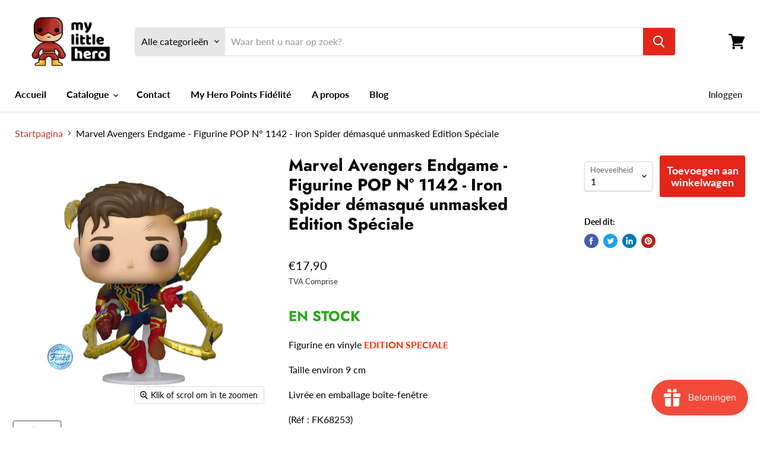

--- FILE ---
content_type: text/html; charset=utf-8
request_url: https://mylittlehero.be/nl/products/marvel-avengers-endgame-figurine-pop-n-1142-iron-spider-demasque-unmasked-edition-speciale
body_size: 34410
content:
<!doctype html>
<html class="no-js no-touch" lang="nl">
  <head>
    <meta charset="utf-8">
    <meta http-equiv="x-ua-compatible" content="IE=edge">

    <link rel="preconnect" href="https://cdn.shopify.com">
    <link rel="preconnect" href="https://fonts.shopifycdn.com">
    <link rel="preconnect" href="https://v.shopify.com">
    <link rel="preconnect" href="https://cdn.shopifycloud.com">

    <title>Marvel Avengers Endgame - Figurine POP N° 1142 - Iron Spider démasqué  — My Little Hero</title>

    
      <meta name="description" content="EN STOCK Figurine en vinyle EDITION SPECIALE Taille environ 9 cm Livrée en emballage boîte-fenêtre (Réf : FK68253)">
    

    
  <link rel="shortcut icon" href="//mylittlehero.be/cdn/shop/files/my-little-hero-favicon_32x32.png?v=1617017797" type="image/png">


    
      <link rel="canonical" href="https://mylittlehero.be/nl/products/marvel-avengers-endgame-figurine-pop-n-1142-iron-spider-demasque-unmasked-edition-speciale" />
    

    <meta name="viewport" content="width=device-width">

    
    















<meta property="og:site_name" content="My Little Hero">
<meta property="og:url" content="https://mylittlehero.be/nl/products/marvel-avengers-endgame-figurine-pop-n-1142-iron-spider-demasque-unmasked-edition-speciale">
<meta property="og:title" content="Marvel Avengers Endgame - Figurine POP N° 1142 - Iron Spider démasqué unmasked Edition Spéciale">
<meta property="og:type" content="website">
<meta property="og:description" content="EN STOCK Figurine en vinyle EDITION SPECIALE Taille environ 9 cm Livrée en emballage boîte-fenêtre (Réf : FK68253)">




    
    
    

    
    
    <meta
      property="og:image"
      content="https://mylittlehero.be/cdn/shop/files/my-little-hero-Marvel-Avengers-Endgame-Figurine-funko-POP-1142-Iron-Spider-demasque-unmasked_5b2147c6-c660-4f55-b5ce-07b720ab1925_1200x1200.png?v=1720099376"
    />
    <meta
      property="og:image:secure_url"
      content="https://mylittlehero.be/cdn/shop/files/my-little-hero-Marvel-Avengers-Endgame-Figurine-funko-POP-1142-Iron-Spider-demasque-unmasked_5b2147c6-c660-4f55-b5ce-07b720ab1925_1200x1200.png?v=1720099376"
    />
    <meta property="og:image:width" content="1200" />
    <meta property="og:image:height" content="1200" />
    
    
    <meta property="og:image:alt" content="Social media image" />
  
















<meta name="twitter:title" content="Marvel Avengers Endgame - Figurine POP N° 1142 - Iron Spider démasqué ">
<meta name="twitter:description" content="EN STOCK Figurine en vinyle EDITION SPECIALE Taille environ 9 cm Livrée en emballage boîte-fenêtre (Réf : FK68253)">


    
    
    
      
      
      <meta name="twitter:card" content="summary">
    
    
    <meta
      property="twitter:image"
      content="https://mylittlehero.be/cdn/shop/files/my-little-hero-Marvel-Avengers-Endgame-Figurine-funko-POP-1142-Iron-Spider-demasque-unmasked_5b2147c6-c660-4f55-b5ce-07b720ab1925_1200x1200_crop_center.png?v=1720099376"
    />
    <meta property="twitter:image:width" content="1200" />
    <meta property="twitter:image:height" content="1200" />
    
    
    <meta property="twitter:image:alt" content="Social media image" />
  



    <link rel="preload" href="//mylittlehero.be/cdn/fonts/lato/lato_n7.900f219bc7337bc57a7a2151983f0a4a4d9d5dcf.woff2" as="font" crossorigin="anonymous">
    <link rel="preload" as="style" href="//mylittlehero.be/cdn/shop/t/2/assets/theme.css?v=88475542177615537011759331884">

    <script>window.performance && window.performance.mark && window.performance.mark('shopify.content_for_header.start');</script><meta name="google-site-verification" content="TP8D41IxzzZrfLHNUj6mvaPzTLiTnScKnG65fWz2tXQ">
<meta name="facebook-domain-verification" content="wtu339myt8kqlga9mq5qu71fb3nml0">
<meta name="facebook-domain-verification" content="nhtmk5995abi5p2hqkj2e8yjjfichb">
<meta id="shopify-digital-wallet" name="shopify-digital-wallet" content="/55523082418/digital_wallets/dialog">
<meta name="shopify-checkout-api-token" content="5a73540110bf98316dc8a2f755aecf73">
<link rel="alternate" hreflang="x-default" href="https://mylittlehero.be/products/marvel-avengers-endgame-figurine-pop-n-1142-iron-spider-demasque-unmasked-edition-speciale">
<link rel="alternate" hreflang="fr" href="https://mylittlehero.be/products/marvel-avengers-endgame-figurine-pop-n-1142-iron-spider-demasque-unmasked-edition-speciale">
<link rel="alternate" hreflang="nl" href="https://mylittlehero.be/nl/products/marvel-avengers-endgame-figurine-pop-n-1142-iron-spider-demasque-unmasked-edition-speciale">
<link rel="alternate" hreflang="en" href="https://mylittlehero.be/en/products/marvel-avengers-endgame-figurine-pop-n-1142-iron-spider-demasque-unmasked-edition-speciale">
<link rel="alternate" type="application/json+oembed" href="https://mylittlehero.be/nl/products/marvel-avengers-endgame-figurine-pop-n-1142-iron-spider-demasque-unmasked-edition-speciale.oembed">
<script async="async" src="/checkouts/internal/preloads.js?locale=nl-BE"></script>
<link rel="preconnect" href="https://shop.app" crossorigin="anonymous">
<script async="async" src="https://shop.app/checkouts/internal/preloads.js?locale=nl-BE&shop_id=55523082418" crossorigin="anonymous"></script>
<script id="apple-pay-shop-capabilities" type="application/json">{"shopId":55523082418,"countryCode":"BE","currencyCode":"EUR","merchantCapabilities":["supports3DS"],"merchantId":"gid:\/\/shopify\/Shop\/55523082418","merchantName":"My Little Hero","requiredBillingContactFields":["postalAddress","email","phone"],"requiredShippingContactFields":["postalAddress","email","phone"],"shippingType":"shipping","supportedNetworks":["visa","maestro","masterCard"],"total":{"type":"pending","label":"My Little Hero","amount":"1.00"},"shopifyPaymentsEnabled":true,"supportsSubscriptions":true}</script>
<script id="shopify-features" type="application/json">{"accessToken":"5a73540110bf98316dc8a2f755aecf73","betas":["rich-media-storefront-analytics"],"domain":"mylittlehero.be","predictiveSearch":true,"shopId":55523082418,"locale":"nl"}</script>
<script>var Shopify = Shopify || {};
Shopify.shop = "mylittlehero-com.myshopify.com";
Shopify.locale = "nl";
Shopify.currency = {"active":"EUR","rate":"1.0"};
Shopify.country = "BE";
Shopify.theme = {"name":"Empire","id":121016811698,"schema_name":"Empire","schema_version":"5.10.0","theme_store_id":838,"role":"main"};
Shopify.theme.handle = "null";
Shopify.theme.style = {"id":null,"handle":null};
Shopify.cdnHost = "mylittlehero.be/cdn";
Shopify.routes = Shopify.routes || {};
Shopify.routes.root = "/nl/";</script>
<script type="module">!function(o){(o.Shopify=o.Shopify||{}).modules=!0}(window);</script>
<script>!function(o){function n(){var o=[];function n(){o.push(Array.prototype.slice.apply(arguments))}return n.q=o,n}var t=o.Shopify=o.Shopify||{};t.loadFeatures=n(),t.autoloadFeatures=n()}(window);</script>
<script>
  window.ShopifyPay = window.ShopifyPay || {};
  window.ShopifyPay.apiHost = "shop.app\/pay";
  window.ShopifyPay.redirectState = null;
</script>
<script id="shop-js-analytics" type="application/json">{"pageType":"product"}</script>
<script defer="defer" async type="module" src="//mylittlehero.be/cdn/shopifycloud/shop-js/modules/v2/client.init-shop-cart-sync_vOV-a8uK.nl.esm.js"></script>
<script defer="defer" async type="module" src="//mylittlehero.be/cdn/shopifycloud/shop-js/modules/v2/chunk.common_CJhj07vB.esm.js"></script>
<script defer="defer" async type="module" src="//mylittlehero.be/cdn/shopifycloud/shop-js/modules/v2/chunk.modal_CUgVXUZf.esm.js"></script>
<script type="module">
  await import("//mylittlehero.be/cdn/shopifycloud/shop-js/modules/v2/client.init-shop-cart-sync_vOV-a8uK.nl.esm.js");
await import("//mylittlehero.be/cdn/shopifycloud/shop-js/modules/v2/chunk.common_CJhj07vB.esm.js");
await import("//mylittlehero.be/cdn/shopifycloud/shop-js/modules/v2/chunk.modal_CUgVXUZf.esm.js");

  window.Shopify.SignInWithShop?.initShopCartSync?.({"fedCMEnabled":true,"windoidEnabled":true});

</script>
<script>
  window.Shopify = window.Shopify || {};
  if (!window.Shopify.featureAssets) window.Shopify.featureAssets = {};
  window.Shopify.featureAssets['shop-js'] = {"shop-cart-sync":["modules/v2/client.shop-cart-sync_BXFoCcTc.nl.esm.js","modules/v2/chunk.common_CJhj07vB.esm.js","modules/v2/chunk.modal_CUgVXUZf.esm.js"],"init-fed-cm":["modules/v2/client.init-fed-cm_BrMTCua_.nl.esm.js","modules/v2/chunk.common_CJhj07vB.esm.js","modules/v2/chunk.modal_CUgVXUZf.esm.js"],"init-shop-email-lookup-coordinator":["modules/v2/client.init-shop-email-lookup-coordinator_BNYBSeU_.nl.esm.js","modules/v2/chunk.common_CJhj07vB.esm.js","modules/v2/chunk.modal_CUgVXUZf.esm.js"],"init-windoid":["modules/v2/client.init-windoid_CWCaoIdT.nl.esm.js","modules/v2/chunk.common_CJhj07vB.esm.js","modules/v2/chunk.modal_CUgVXUZf.esm.js"],"shop-button":["modules/v2/client.shop-button_DHPWWyFt.nl.esm.js","modules/v2/chunk.common_CJhj07vB.esm.js","modules/v2/chunk.modal_CUgVXUZf.esm.js"],"shop-cash-offers":["modules/v2/client.shop-cash-offers_DkrRGug0.nl.esm.js","modules/v2/chunk.common_CJhj07vB.esm.js","modules/v2/chunk.modal_CUgVXUZf.esm.js"],"shop-toast-manager":["modules/v2/client.shop-toast-manager_gEGA2pId.nl.esm.js","modules/v2/chunk.common_CJhj07vB.esm.js","modules/v2/chunk.modal_CUgVXUZf.esm.js"],"init-shop-cart-sync":["modules/v2/client.init-shop-cart-sync_vOV-a8uK.nl.esm.js","modules/v2/chunk.common_CJhj07vB.esm.js","modules/v2/chunk.modal_CUgVXUZf.esm.js"],"init-customer-accounts-sign-up":["modules/v2/client.init-customer-accounts-sign-up_DgkqQ-gA.nl.esm.js","modules/v2/client.shop-login-button_Cfex_xfE.nl.esm.js","modules/v2/chunk.common_CJhj07vB.esm.js","modules/v2/chunk.modal_CUgVXUZf.esm.js"],"pay-button":["modules/v2/client.pay-button_C5ffEwyD.nl.esm.js","modules/v2/chunk.common_CJhj07vB.esm.js","modules/v2/chunk.modal_CUgVXUZf.esm.js"],"init-customer-accounts":["modules/v2/client.init-customer-accounts_BXXDvmMv.nl.esm.js","modules/v2/client.shop-login-button_Cfex_xfE.nl.esm.js","modules/v2/chunk.common_CJhj07vB.esm.js","modules/v2/chunk.modal_CUgVXUZf.esm.js"],"avatar":["modules/v2/client.avatar_BTnouDA3.nl.esm.js"],"init-shop-for-new-customer-accounts":["modules/v2/client.init-shop-for-new-customer-accounts_BNCHBxRp.nl.esm.js","modules/v2/client.shop-login-button_Cfex_xfE.nl.esm.js","modules/v2/chunk.common_CJhj07vB.esm.js","modules/v2/chunk.modal_CUgVXUZf.esm.js"],"shop-follow-button":["modules/v2/client.shop-follow-button_BBFyycLo.nl.esm.js","modules/v2/chunk.common_CJhj07vB.esm.js","modules/v2/chunk.modal_CUgVXUZf.esm.js"],"checkout-modal":["modules/v2/client.checkout-modal_CAl1mkDZ.nl.esm.js","modules/v2/chunk.common_CJhj07vB.esm.js","modules/v2/chunk.modal_CUgVXUZf.esm.js"],"shop-login-button":["modules/v2/client.shop-login-button_Cfex_xfE.nl.esm.js","modules/v2/chunk.common_CJhj07vB.esm.js","modules/v2/chunk.modal_CUgVXUZf.esm.js"],"lead-capture":["modules/v2/client.lead-capture_Drczia_q.nl.esm.js","modules/v2/chunk.common_CJhj07vB.esm.js","modules/v2/chunk.modal_CUgVXUZf.esm.js"],"shop-login":["modules/v2/client.shop-login_WnrjWA38.nl.esm.js","modules/v2/chunk.common_CJhj07vB.esm.js","modules/v2/chunk.modal_CUgVXUZf.esm.js"],"payment-terms":["modules/v2/client.payment-terms_CJxlri54.nl.esm.js","modules/v2/chunk.common_CJhj07vB.esm.js","modules/v2/chunk.modal_CUgVXUZf.esm.js"]};
</script>
<script>(function() {
  var isLoaded = false;
  function asyncLoad() {
    if (isLoaded) return;
    isLoaded = true;
    var urls = ["https:\/\/gtranslate.io\/shopify\/gtranslate.js?shop=mylittlehero-com.myshopify.com","https:\/\/js.smile.io\/v1\/smile-shopify.js?shop=mylittlehero-com.myshopify.com","\/\/cdn.shopify.com\/proxy\/5bbca72336eb012679a3ab58643bd67e26f5a57899a7c0016d0edc5d8c42389a\/api.goaffpro.com\/loader.js?shop=mylittlehero-com.myshopify.com\u0026sp-cache-control=cHVibGljLCBtYXgtYWdlPTkwMA"];
    for (var i = 0; i < urls.length; i++) {
      var s = document.createElement('script');
      s.type = 'text/javascript';
      s.async = true;
      s.src = urls[i];
      var x = document.getElementsByTagName('script')[0];
      x.parentNode.insertBefore(s, x);
    }
  };
  if(window.attachEvent) {
    window.attachEvent('onload', asyncLoad);
  } else {
    window.addEventListener('load', asyncLoad, false);
  }
})();</script>
<script id="__st">var __st={"a":55523082418,"offset":3600,"reqid":"064670f5-2faf-4188-8269-b2dad7d59adc-1769802276","pageurl":"mylittlehero.be\/nl\/products\/marvel-avengers-endgame-figurine-pop-n-1142-iron-spider-demasque-unmasked-edition-speciale","u":"24532a938684","p":"product","rtyp":"product","rid":8564514357574};</script>
<script>window.ShopifyPaypalV4VisibilityTracking = true;</script>
<script id="form-persister">!function(){'use strict';const t='contact',e='new_comment',n=[[t,t],['blogs',e],['comments',e],[t,'customer']],o='password',r='form_key',c=['recaptcha-v3-token','g-recaptcha-response','h-captcha-response',o],s=()=>{try{return window.sessionStorage}catch{return}},i='__shopify_v',u=t=>t.elements[r],a=function(){const t=[...n].map((([t,e])=>`form[action*='/${t}']:not([data-nocaptcha='true']) input[name='form_type'][value='${e}']`)).join(',');var e;return e=t,()=>e?[...document.querySelectorAll(e)].map((t=>t.form)):[]}();function m(t){const e=u(t);a().includes(t)&&(!e||!e.value)&&function(t){try{if(!s())return;!function(t){const e=s();if(!e)return;const n=u(t);if(!n)return;const o=n.value;o&&e.removeItem(o)}(t);const e=Array.from(Array(32),(()=>Math.random().toString(36)[2])).join('');!function(t,e){u(t)||t.append(Object.assign(document.createElement('input'),{type:'hidden',name:r})),t.elements[r].value=e}(t,e),function(t,e){const n=s();if(!n)return;const r=[...t.querySelectorAll(`input[type='${o}']`)].map((({name:t})=>t)),u=[...c,...r],a={};for(const[o,c]of new FormData(t).entries())u.includes(o)||(a[o]=c);n.setItem(e,JSON.stringify({[i]:1,action:t.action,data:a}))}(t,e)}catch(e){console.error('failed to persist form',e)}}(t)}const f=t=>{if('true'===t.dataset.persistBound)return;const e=function(t,e){const n=function(t){return'function'==typeof t.submit?t.submit:HTMLFormElement.prototype.submit}(t).bind(t);return function(){let t;return()=>{t||(t=!0,(()=>{try{e(),n()}catch(t){(t=>{console.error('form submit failed',t)})(t)}})(),setTimeout((()=>t=!1),250))}}()}(t,(()=>{m(t)}));!function(t,e){if('function'==typeof t.submit&&'function'==typeof e)try{t.submit=e}catch{}}(t,e),t.addEventListener('submit',(t=>{t.preventDefault(),e()})),t.dataset.persistBound='true'};!function(){function t(t){const e=(t=>{const e=t.target;return e instanceof HTMLFormElement?e:e&&e.form})(t);e&&m(e)}document.addEventListener('submit',t),document.addEventListener('DOMContentLoaded',(()=>{const e=a();for(const t of e)f(t);var n;n=document.body,new window.MutationObserver((t=>{for(const e of t)if('childList'===e.type&&e.addedNodes.length)for(const t of e.addedNodes)1===t.nodeType&&'FORM'===t.tagName&&a().includes(t)&&f(t)})).observe(n,{childList:!0,subtree:!0,attributes:!1}),document.removeEventListener('submit',t)}))}()}();</script>
<script integrity="sha256-4kQ18oKyAcykRKYeNunJcIwy7WH5gtpwJnB7kiuLZ1E=" data-source-attribution="shopify.loadfeatures" defer="defer" src="//mylittlehero.be/cdn/shopifycloud/storefront/assets/storefront/load_feature-a0a9edcb.js" crossorigin="anonymous"></script>
<script crossorigin="anonymous" defer="defer" src="//mylittlehero.be/cdn/shopifycloud/storefront/assets/shopify_pay/storefront-65b4c6d7.js?v=20250812"></script>
<script data-source-attribution="shopify.dynamic_checkout.dynamic.init">var Shopify=Shopify||{};Shopify.PaymentButton=Shopify.PaymentButton||{isStorefrontPortableWallets:!0,init:function(){window.Shopify.PaymentButton.init=function(){};var t=document.createElement("script");t.src="https://mylittlehero.be/cdn/shopifycloud/portable-wallets/latest/portable-wallets.nl.js",t.type="module",document.head.appendChild(t)}};
</script>
<script data-source-attribution="shopify.dynamic_checkout.buyer_consent">
  function portableWalletsHideBuyerConsent(e){var t=document.getElementById("shopify-buyer-consent"),n=document.getElementById("shopify-subscription-policy-button");t&&n&&(t.classList.add("hidden"),t.setAttribute("aria-hidden","true"),n.removeEventListener("click",e))}function portableWalletsShowBuyerConsent(e){var t=document.getElementById("shopify-buyer-consent"),n=document.getElementById("shopify-subscription-policy-button");t&&n&&(t.classList.remove("hidden"),t.removeAttribute("aria-hidden"),n.addEventListener("click",e))}window.Shopify?.PaymentButton&&(window.Shopify.PaymentButton.hideBuyerConsent=portableWalletsHideBuyerConsent,window.Shopify.PaymentButton.showBuyerConsent=portableWalletsShowBuyerConsent);
</script>
<script data-source-attribution="shopify.dynamic_checkout.cart.bootstrap">document.addEventListener("DOMContentLoaded",(function(){function t(){return document.querySelector("shopify-accelerated-checkout-cart, shopify-accelerated-checkout")}if(t())Shopify.PaymentButton.init();else{new MutationObserver((function(e,n){t()&&(Shopify.PaymentButton.init(),n.disconnect())})).observe(document.body,{childList:!0,subtree:!0})}}));
</script>
<link id="shopify-accelerated-checkout-styles" rel="stylesheet" media="screen" href="https://mylittlehero.be/cdn/shopifycloud/portable-wallets/latest/accelerated-checkout-backwards-compat.css" crossorigin="anonymous">
<style id="shopify-accelerated-checkout-cart">
        #shopify-buyer-consent {
  margin-top: 1em;
  display: inline-block;
  width: 100%;
}

#shopify-buyer-consent.hidden {
  display: none;
}

#shopify-subscription-policy-button {
  background: none;
  border: none;
  padding: 0;
  text-decoration: underline;
  font-size: inherit;
  cursor: pointer;
}

#shopify-subscription-policy-button::before {
  box-shadow: none;
}

      </style>

<script>window.performance && window.performance.mark && window.performance.mark('shopify.content_for_header.end');</script>

    <link href="//mylittlehero.be/cdn/shop/t/2/assets/theme.css?v=88475542177615537011759331884" rel="stylesheet" type="text/css" media="all" />

    
    <script>
      window.Theme = window.Theme || {};
      window.Theme.routes = {
        "root_url": "/nl",
        "account_url": "/nl/account",
        "account_login_url": "/nl/account/login",
        "account_logout_url": "/nl/account/logout",
        "account_register_url": "/nl/account/register",
        "account_addresses_url": "/nl/account/addresses",
        "collections_url": "/nl/collections",
        "all_products_collection_url": "/nl/collections/all",
        "search_url": "/nl/search",
        "cart_url": "/nl/cart",
        "cart_add_url": "/nl/cart/add",
        "cart_change_url": "/nl/cart/change",
        "cart_clear_url": "/nl/cart/clear",
        "product_recommendations_url": "/nl/recommendations/products",
      };
    </script>
    

    <!-- Global site tag (gtag.js) - Google Analytics -->
<script async src="https://www.googletagmanager.com/gtag/js?id=G-NYQY9KW7PC"></script>
<script>
  window.dataLayer = window.dataLayer || [];
  function gtag(){dataLayer.push(arguments);}
  gtag('js', new Date());

  gtag('config', 'G-NYQY9KW7PC');
</script>
    
    <meta name="facebook-domain-verification" content="nhtmk5995abi5p2hqkj2e8yjjfichb" />
    
  <link href="https://monorail-edge.shopifysvc.com" rel="dns-prefetch">
<script>(function(){if ("sendBeacon" in navigator && "performance" in window) {try {var session_token_from_headers = performance.getEntriesByType('navigation')[0].serverTiming.find(x => x.name == '_s').description;} catch {var session_token_from_headers = undefined;}var session_cookie_matches = document.cookie.match(/_shopify_s=([^;]*)/);var session_token_from_cookie = session_cookie_matches && session_cookie_matches.length === 2 ? session_cookie_matches[1] : "";var session_token = session_token_from_headers || session_token_from_cookie || "";function handle_abandonment_event(e) {var entries = performance.getEntries().filter(function(entry) {return /monorail-edge.shopifysvc.com/.test(entry.name);});if (!window.abandonment_tracked && entries.length === 0) {window.abandonment_tracked = true;var currentMs = Date.now();var navigation_start = performance.timing.navigationStart;var payload = {shop_id: 55523082418,url: window.location.href,navigation_start,duration: currentMs - navigation_start,session_token,page_type: "product"};window.navigator.sendBeacon("https://monorail-edge.shopifysvc.com/v1/produce", JSON.stringify({schema_id: "online_store_buyer_site_abandonment/1.1",payload: payload,metadata: {event_created_at_ms: currentMs,event_sent_at_ms: currentMs}}));}}window.addEventListener('pagehide', handle_abandonment_event);}}());</script>
<script id="web-pixels-manager-setup">(function e(e,d,r,n,o){if(void 0===o&&(o={}),!Boolean(null===(a=null===(i=window.Shopify)||void 0===i?void 0:i.analytics)||void 0===a?void 0:a.replayQueue)){var i,a;window.Shopify=window.Shopify||{};var t=window.Shopify;t.analytics=t.analytics||{};var s=t.analytics;s.replayQueue=[],s.publish=function(e,d,r){return s.replayQueue.push([e,d,r]),!0};try{self.performance.mark("wpm:start")}catch(e){}var l=function(){var e={modern:/Edge?\/(1{2}[4-9]|1[2-9]\d|[2-9]\d{2}|\d{4,})\.\d+(\.\d+|)|Firefox\/(1{2}[4-9]|1[2-9]\d|[2-9]\d{2}|\d{4,})\.\d+(\.\d+|)|Chrom(ium|e)\/(9{2}|\d{3,})\.\d+(\.\d+|)|(Maci|X1{2}).+ Version\/(15\.\d+|(1[6-9]|[2-9]\d|\d{3,})\.\d+)([,.]\d+|)( \(\w+\)|)( Mobile\/\w+|) Safari\/|Chrome.+OPR\/(9{2}|\d{3,})\.\d+\.\d+|(CPU[ +]OS|iPhone[ +]OS|CPU[ +]iPhone|CPU IPhone OS|CPU iPad OS)[ +]+(15[._]\d+|(1[6-9]|[2-9]\d|\d{3,})[._]\d+)([._]\d+|)|Android:?[ /-](13[3-9]|1[4-9]\d|[2-9]\d{2}|\d{4,})(\.\d+|)(\.\d+|)|Android.+Firefox\/(13[5-9]|1[4-9]\d|[2-9]\d{2}|\d{4,})\.\d+(\.\d+|)|Android.+Chrom(ium|e)\/(13[3-9]|1[4-9]\d|[2-9]\d{2}|\d{4,})\.\d+(\.\d+|)|SamsungBrowser\/([2-9]\d|\d{3,})\.\d+/,legacy:/Edge?\/(1[6-9]|[2-9]\d|\d{3,})\.\d+(\.\d+|)|Firefox\/(5[4-9]|[6-9]\d|\d{3,})\.\d+(\.\d+|)|Chrom(ium|e)\/(5[1-9]|[6-9]\d|\d{3,})\.\d+(\.\d+|)([\d.]+$|.*Safari\/(?![\d.]+ Edge\/[\d.]+$))|(Maci|X1{2}).+ Version\/(10\.\d+|(1[1-9]|[2-9]\d|\d{3,})\.\d+)([,.]\d+|)( \(\w+\)|)( Mobile\/\w+|) Safari\/|Chrome.+OPR\/(3[89]|[4-9]\d|\d{3,})\.\d+\.\d+|(CPU[ +]OS|iPhone[ +]OS|CPU[ +]iPhone|CPU IPhone OS|CPU iPad OS)[ +]+(10[._]\d+|(1[1-9]|[2-9]\d|\d{3,})[._]\d+)([._]\d+|)|Android:?[ /-](13[3-9]|1[4-9]\d|[2-9]\d{2}|\d{4,})(\.\d+|)(\.\d+|)|Mobile Safari.+OPR\/([89]\d|\d{3,})\.\d+\.\d+|Android.+Firefox\/(13[5-9]|1[4-9]\d|[2-9]\d{2}|\d{4,})\.\d+(\.\d+|)|Android.+Chrom(ium|e)\/(13[3-9]|1[4-9]\d|[2-9]\d{2}|\d{4,})\.\d+(\.\d+|)|Android.+(UC? ?Browser|UCWEB|U3)[ /]?(15\.([5-9]|\d{2,})|(1[6-9]|[2-9]\d|\d{3,})\.\d+)\.\d+|SamsungBrowser\/(5\.\d+|([6-9]|\d{2,})\.\d+)|Android.+MQ{2}Browser\/(14(\.(9|\d{2,})|)|(1[5-9]|[2-9]\d|\d{3,})(\.\d+|))(\.\d+|)|K[Aa][Ii]OS\/(3\.\d+|([4-9]|\d{2,})\.\d+)(\.\d+|)/},d=e.modern,r=e.legacy,n=navigator.userAgent;return n.match(d)?"modern":n.match(r)?"legacy":"unknown"}(),u="modern"===l?"modern":"legacy",c=(null!=n?n:{modern:"",legacy:""})[u],f=function(e){return[e.baseUrl,"/wpm","/b",e.hashVersion,"modern"===e.buildTarget?"m":"l",".js"].join("")}({baseUrl:d,hashVersion:r,buildTarget:u}),m=function(e){var d=e.version,r=e.bundleTarget,n=e.surface,o=e.pageUrl,i=e.monorailEndpoint;return{emit:function(e){var a=e.status,t=e.errorMsg,s=(new Date).getTime(),l=JSON.stringify({metadata:{event_sent_at_ms:s},events:[{schema_id:"web_pixels_manager_load/3.1",payload:{version:d,bundle_target:r,page_url:o,status:a,surface:n,error_msg:t},metadata:{event_created_at_ms:s}}]});if(!i)return console&&console.warn&&console.warn("[Web Pixels Manager] No Monorail endpoint provided, skipping logging."),!1;try{return self.navigator.sendBeacon.bind(self.navigator)(i,l)}catch(e){}var u=new XMLHttpRequest;try{return u.open("POST",i,!0),u.setRequestHeader("Content-Type","text/plain"),u.send(l),!0}catch(e){return console&&console.warn&&console.warn("[Web Pixels Manager] Got an unhandled error while logging to Monorail."),!1}}}}({version:r,bundleTarget:l,surface:e.surface,pageUrl:self.location.href,monorailEndpoint:e.monorailEndpoint});try{o.browserTarget=l,function(e){var d=e.src,r=e.async,n=void 0===r||r,o=e.onload,i=e.onerror,a=e.sri,t=e.scriptDataAttributes,s=void 0===t?{}:t,l=document.createElement("script"),u=document.querySelector("head"),c=document.querySelector("body");if(l.async=n,l.src=d,a&&(l.integrity=a,l.crossOrigin="anonymous"),s)for(var f in s)if(Object.prototype.hasOwnProperty.call(s,f))try{l.dataset[f]=s[f]}catch(e){}if(o&&l.addEventListener("load",o),i&&l.addEventListener("error",i),u)u.appendChild(l);else{if(!c)throw new Error("Did not find a head or body element to append the script");c.appendChild(l)}}({src:f,async:!0,onload:function(){if(!function(){var e,d;return Boolean(null===(d=null===(e=window.Shopify)||void 0===e?void 0:e.analytics)||void 0===d?void 0:d.initialized)}()){var d=window.webPixelsManager.init(e)||void 0;if(d){var r=window.Shopify.analytics;r.replayQueue.forEach((function(e){var r=e[0],n=e[1],o=e[2];d.publishCustomEvent(r,n,o)})),r.replayQueue=[],r.publish=d.publishCustomEvent,r.visitor=d.visitor,r.initialized=!0}}},onerror:function(){return m.emit({status:"failed",errorMsg:"".concat(f," has failed to load")})},sri:function(e){var d=/^sha384-[A-Za-z0-9+/=]+$/;return"string"==typeof e&&d.test(e)}(c)?c:"",scriptDataAttributes:o}),m.emit({status:"loading"})}catch(e){m.emit({status:"failed",errorMsg:(null==e?void 0:e.message)||"Unknown error"})}}})({shopId: 55523082418,storefrontBaseUrl: "https://mylittlehero.be",extensionsBaseUrl: "https://extensions.shopifycdn.com/cdn/shopifycloud/web-pixels-manager",monorailEndpoint: "https://monorail-edge.shopifysvc.com/unstable/produce_batch",surface: "storefront-renderer",enabledBetaFlags: ["2dca8a86"],webPixelsConfigList: [{"id":"1589215558","configuration":"{\"shop\":\"mylittlehero-com.myshopify.com\",\"cookie_duration\":\"604800\"}","eventPayloadVersion":"v1","runtimeContext":"STRICT","scriptVersion":"a2e7513c3708f34b1f617d7ce88f9697","type":"APP","apiClientId":2744533,"privacyPurposes":["ANALYTICS","MARKETING"],"dataSharingAdjustments":{"protectedCustomerApprovalScopes":["read_customer_address","read_customer_email","read_customer_name","read_customer_personal_data","read_customer_phone"]}},{"id":"905740614","configuration":"{\"config\":\"{\\\"pixel_id\\\":\\\"G-NYQY9KW7PC\\\",\\\"target_country\\\":\\\"FR\\\",\\\"gtag_events\\\":[{\\\"type\\\":\\\"begin_checkout\\\",\\\"action_label\\\":\\\"G-NYQY9KW7PC\\\"},{\\\"type\\\":\\\"search\\\",\\\"action_label\\\":\\\"G-NYQY9KW7PC\\\"},{\\\"type\\\":\\\"view_item\\\",\\\"action_label\\\":[\\\"G-NYQY9KW7PC\\\",\\\"MC-EGKFGZH2R6\\\"]},{\\\"type\\\":\\\"purchase\\\",\\\"action_label\\\":[\\\"G-NYQY9KW7PC\\\",\\\"MC-EGKFGZH2R6\\\"]},{\\\"type\\\":\\\"page_view\\\",\\\"action_label\\\":[\\\"G-NYQY9KW7PC\\\",\\\"MC-EGKFGZH2R6\\\"]},{\\\"type\\\":\\\"add_payment_info\\\",\\\"action_label\\\":\\\"G-NYQY9KW7PC\\\"},{\\\"type\\\":\\\"add_to_cart\\\",\\\"action_label\\\":\\\"G-NYQY9KW7PC\\\"}],\\\"enable_monitoring_mode\\\":false}\"}","eventPayloadVersion":"v1","runtimeContext":"OPEN","scriptVersion":"b2a88bafab3e21179ed38636efcd8a93","type":"APP","apiClientId":1780363,"privacyPurposes":[],"dataSharingAdjustments":{"protectedCustomerApprovalScopes":["read_customer_address","read_customer_email","read_customer_name","read_customer_personal_data","read_customer_phone"]}},{"id":"413008198","configuration":"{\"pixel_id\":\"393143455074073\",\"pixel_type\":\"facebook_pixel\",\"metaapp_system_user_token\":\"-\"}","eventPayloadVersion":"v1","runtimeContext":"OPEN","scriptVersion":"ca16bc87fe92b6042fbaa3acc2fbdaa6","type":"APP","apiClientId":2329312,"privacyPurposes":["ANALYTICS","MARKETING","SALE_OF_DATA"],"dataSharingAdjustments":{"protectedCustomerApprovalScopes":["read_customer_address","read_customer_email","read_customer_name","read_customer_personal_data","read_customer_phone"]}},{"id":"201654598","eventPayloadVersion":"v1","runtimeContext":"LAX","scriptVersion":"1","type":"CUSTOM","privacyPurposes":["ANALYTICS"],"name":"Google Analytics tag (migrated)"},{"id":"shopify-app-pixel","configuration":"{}","eventPayloadVersion":"v1","runtimeContext":"STRICT","scriptVersion":"0450","apiClientId":"shopify-pixel","type":"APP","privacyPurposes":["ANALYTICS","MARKETING"]},{"id":"shopify-custom-pixel","eventPayloadVersion":"v1","runtimeContext":"LAX","scriptVersion":"0450","apiClientId":"shopify-pixel","type":"CUSTOM","privacyPurposes":["ANALYTICS","MARKETING"]}],isMerchantRequest: false,initData: {"shop":{"name":"My Little Hero","paymentSettings":{"currencyCode":"EUR"},"myshopifyDomain":"mylittlehero-com.myshopify.com","countryCode":"BE","storefrontUrl":"https:\/\/mylittlehero.be\/nl"},"customer":null,"cart":null,"checkout":null,"productVariants":[{"price":{"amount":17.9,"currencyCode":"EUR"},"product":{"title":"Marvel Avengers Endgame - Figurine POP N° 1142 - Iron Spider démasqué unmasked Edition Spéciale","vendor":"HEO","id":"8564514357574","untranslatedTitle":"Marvel Avengers Endgame - Figurine POP N° 1142 - Iron Spider démasqué unmasked Edition Spéciale","url":"\/nl\/products\/marvel-avengers-endgame-figurine-pop-n-1142-iron-spider-demasque-unmasked-edition-speciale","type":"POP"},"id":"48236357615942","image":{"src":"\/\/mylittlehero.be\/cdn\/shop\/files\/my-little-hero-Marvel-Avengers-Endgame-Figurine-funko-POP-1142-Iron-Spider-demasque-unmasked_5b2147c6-c660-4f55-b5ce-07b720ab1925.png?v=1720099376"},"sku":"","title":"Default Title","untranslatedTitle":"Default Title"}],"purchasingCompany":null},},"https://mylittlehero.be/cdn","1d2a099fw23dfb22ep557258f5m7a2edbae",{"modern":"","legacy":""},{"shopId":"55523082418","storefrontBaseUrl":"https:\/\/mylittlehero.be","extensionBaseUrl":"https:\/\/extensions.shopifycdn.com\/cdn\/shopifycloud\/web-pixels-manager","surface":"storefront-renderer","enabledBetaFlags":"[\"2dca8a86\"]","isMerchantRequest":"false","hashVersion":"1d2a099fw23dfb22ep557258f5m7a2edbae","publish":"custom","events":"[[\"page_viewed\",{}],[\"product_viewed\",{\"productVariant\":{\"price\":{\"amount\":17.9,\"currencyCode\":\"EUR\"},\"product\":{\"title\":\"Marvel Avengers Endgame - Figurine POP N° 1142 - Iron Spider démasqué unmasked Edition Spéciale\",\"vendor\":\"HEO\",\"id\":\"8564514357574\",\"untranslatedTitle\":\"Marvel Avengers Endgame - Figurine POP N° 1142 - Iron Spider démasqué unmasked Edition Spéciale\",\"url\":\"\/nl\/products\/marvel-avengers-endgame-figurine-pop-n-1142-iron-spider-demasque-unmasked-edition-speciale\",\"type\":\"POP\"},\"id\":\"48236357615942\",\"image\":{\"src\":\"\/\/mylittlehero.be\/cdn\/shop\/files\/my-little-hero-Marvel-Avengers-Endgame-Figurine-funko-POP-1142-Iron-Spider-demasque-unmasked_5b2147c6-c660-4f55-b5ce-07b720ab1925.png?v=1720099376\"},\"sku\":\"\",\"title\":\"Default Title\",\"untranslatedTitle\":\"Default Title\"}}]]"});</script><script>
  window.ShopifyAnalytics = window.ShopifyAnalytics || {};
  window.ShopifyAnalytics.meta = window.ShopifyAnalytics.meta || {};
  window.ShopifyAnalytics.meta.currency = 'EUR';
  var meta = {"product":{"id":8564514357574,"gid":"gid:\/\/shopify\/Product\/8564514357574","vendor":"HEO","type":"POP","handle":"marvel-avengers-endgame-figurine-pop-n-1142-iron-spider-demasque-unmasked-edition-speciale","variants":[{"id":48236357615942,"price":1790,"name":"Marvel Avengers Endgame - Figurine POP N° 1142 - Iron Spider démasqué unmasked Edition Spéciale","public_title":null,"sku":""}],"remote":false},"page":{"pageType":"product","resourceType":"product","resourceId":8564514357574,"requestId":"064670f5-2faf-4188-8269-b2dad7d59adc-1769802276"}};
  for (var attr in meta) {
    window.ShopifyAnalytics.meta[attr] = meta[attr];
  }
</script>
<script class="analytics">
  (function () {
    var customDocumentWrite = function(content) {
      var jquery = null;

      if (window.jQuery) {
        jquery = window.jQuery;
      } else if (window.Checkout && window.Checkout.$) {
        jquery = window.Checkout.$;
      }

      if (jquery) {
        jquery('body').append(content);
      }
    };

    var hasLoggedConversion = function(token) {
      if (token) {
        return document.cookie.indexOf('loggedConversion=' + token) !== -1;
      }
      return false;
    }

    var setCookieIfConversion = function(token) {
      if (token) {
        var twoMonthsFromNow = new Date(Date.now());
        twoMonthsFromNow.setMonth(twoMonthsFromNow.getMonth() + 2);

        document.cookie = 'loggedConversion=' + token + '; expires=' + twoMonthsFromNow;
      }
    }

    var trekkie = window.ShopifyAnalytics.lib = window.trekkie = window.trekkie || [];
    if (trekkie.integrations) {
      return;
    }
    trekkie.methods = [
      'identify',
      'page',
      'ready',
      'track',
      'trackForm',
      'trackLink'
    ];
    trekkie.factory = function(method) {
      return function() {
        var args = Array.prototype.slice.call(arguments);
        args.unshift(method);
        trekkie.push(args);
        return trekkie;
      };
    };
    for (var i = 0; i < trekkie.methods.length; i++) {
      var key = trekkie.methods[i];
      trekkie[key] = trekkie.factory(key);
    }
    trekkie.load = function(config) {
      trekkie.config = config || {};
      trekkie.config.initialDocumentCookie = document.cookie;
      var first = document.getElementsByTagName('script')[0];
      var script = document.createElement('script');
      script.type = 'text/javascript';
      script.onerror = function(e) {
        var scriptFallback = document.createElement('script');
        scriptFallback.type = 'text/javascript';
        scriptFallback.onerror = function(error) {
                var Monorail = {
      produce: function produce(monorailDomain, schemaId, payload) {
        var currentMs = new Date().getTime();
        var event = {
          schema_id: schemaId,
          payload: payload,
          metadata: {
            event_created_at_ms: currentMs,
            event_sent_at_ms: currentMs
          }
        };
        return Monorail.sendRequest("https://" + monorailDomain + "/v1/produce", JSON.stringify(event));
      },
      sendRequest: function sendRequest(endpointUrl, payload) {
        // Try the sendBeacon API
        if (window && window.navigator && typeof window.navigator.sendBeacon === 'function' && typeof window.Blob === 'function' && !Monorail.isIos12()) {
          var blobData = new window.Blob([payload], {
            type: 'text/plain'
          });

          if (window.navigator.sendBeacon(endpointUrl, blobData)) {
            return true;
          } // sendBeacon was not successful

        } // XHR beacon

        var xhr = new XMLHttpRequest();

        try {
          xhr.open('POST', endpointUrl);
          xhr.setRequestHeader('Content-Type', 'text/plain');
          xhr.send(payload);
        } catch (e) {
          console.log(e);
        }

        return false;
      },
      isIos12: function isIos12() {
        return window.navigator.userAgent.lastIndexOf('iPhone; CPU iPhone OS 12_') !== -1 || window.navigator.userAgent.lastIndexOf('iPad; CPU OS 12_') !== -1;
      }
    };
    Monorail.produce('monorail-edge.shopifysvc.com',
      'trekkie_storefront_load_errors/1.1',
      {shop_id: 55523082418,
      theme_id: 121016811698,
      app_name: "storefront",
      context_url: window.location.href,
      source_url: "//mylittlehero.be/cdn/s/trekkie.storefront.c59ea00e0474b293ae6629561379568a2d7c4bba.min.js"});

        };
        scriptFallback.async = true;
        scriptFallback.src = '//mylittlehero.be/cdn/s/trekkie.storefront.c59ea00e0474b293ae6629561379568a2d7c4bba.min.js';
        first.parentNode.insertBefore(scriptFallback, first);
      };
      script.async = true;
      script.src = '//mylittlehero.be/cdn/s/trekkie.storefront.c59ea00e0474b293ae6629561379568a2d7c4bba.min.js';
      first.parentNode.insertBefore(script, first);
    };
    trekkie.load(
      {"Trekkie":{"appName":"storefront","development":false,"defaultAttributes":{"shopId":55523082418,"isMerchantRequest":null,"themeId":121016811698,"themeCityHash":"7270465978192224995","contentLanguage":"nl","currency":"EUR","eventMetadataId":"e582bf57-71af-443c-a4b0-b0e03c291e48"},"isServerSideCookieWritingEnabled":true,"monorailRegion":"shop_domain","enabledBetaFlags":["65f19447","b5387b81"]},"Session Attribution":{},"S2S":{"facebookCapiEnabled":true,"source":"trekkie-storefront-renderer","apiClientId":580111}}
    );

    var loaded = false;
    trekkie.ready(function() {
      if (loaded) return;
      loaded = true;

      window.ShopifyAnalytics.lib = window.trekkie;

      var originalDocumentWrite = document.write;
      document.write = customDocumentWrite;
      try { window.ShopifyAnalytics.merchantGoogleAnalytics.call(this); } catch(error) {};
      document.write = originalDocumentWrite;

      window.ShopifyAnalytics.lib.page(null,{"pageType":"product","resourceType":"product","resourceId":8564514357574,"requestId":"064670f5-2faf-4188-8269-b2dad7d59adc-1769802276","shopifyEmitted":true});

      var match = window.location.pathname.match(/checkouts\/(.+)\/(thank_you|post_purchase)/)
      var token = match? match[1]: undefined;
      if (!hasLoggedConversion(token)) {
        setCookieIfConversion(token);
        window.ShopifyAnalytics.lib.track("Viewed Product",{"currency":"EUR","variantId":48236357615942,"productId":8564514357574,"productGid":"gid:\/\/shopify\/Product\/8564514357574","name":"Marvel Avengers Endgame - Figurine POP N° 1142 - Iron Spider démasqué unmasked Edition Spéciale","price":"17.90","sku":"","brand":"HEO","variant":null,"category":"POP","nonInteraction":true,"remote":false},undefined,undefined,{"shopifyEmitted":true});
      window.ShopifyAnalytics.lib.track("monorail:\/\/trekkie_storefront_viewed_product\/1.1",{"currency":"EUR","variantId":48236357615942,"productId":8564514357574,"productGid":"gid:\/\/shopify\/Product\/8564514357574","name":"Marvel Avengers Endgame - Figurine POP N° 1142 - Iron Spider démasqué unmasked Edition Spéciale","price":"17.90","sku":"","brand":"HEO","variant":null,"category":"POP","nonInteraction":true,"remote":false,"referer":"https:\/\/mylittlehero.be\/nl\/products\/marvel-avengers-endgame-figurine-pop-n-1142-iron-spider-demasque-unmasked-edition-speciale"});
      }
    });


        var eventsListenerScript = document.createElement('script');
        eventsListenerScript.async = true;
        eventsListenerScript.src = "//mylittlehero.be/cdn/shopifycloud/storefront/assets/shop_events_listener-3da45d37.js";
        document.getElementsByTagName('head')[0].appendChild(eventsListenerScript);

})();</script>
  <script>
  if (!window.ga || (window.ga && typeof window.ga !== 'function')) {
    window.ga = function ga() {
      (window.ga.q = window.ga.q || []).push(arguments);
      if (window.Shopify && window.Shopify.analytics && typeof window.Shopify.analytics.publish === 'function') {
        window.Shopify.analytics.publish("ga_stub_called", {}, {sendTo: "google_osp_migration"});
      }
      console.error("Shopify's Google Analytics stub called with:", Array.from(arguments), "\nSee https://help.shopify.com/manual/promoting-marketing/pixels/pixel-migration#google for more information.");
    };
    if (window.Shopify && window.Shopify.analytics && typeof window.Shopify.analytics.publish === 'function') {
      window.Shopify.analytics.publish("ga_stub_initialized", {}, {sendTo: "google_osp_migration"});
    }
  }
</script>
<script
  defer
  src="https://mylittlehero.be/cdn/shopifycloud/perf-kit/shopify-perf-kit-3.1.0.min.js"
  data-application="storefront-renderer"
  data-shop-id="55523082418"
  data-render-region="gcp-us-east1"
  data-page-type="product"
  data-theme-instance-id="121016811698"
  data-theme-name="Empire"
  data-theme-version="5.10.0"
  data-monorail-region="shop_domain"
  data-resource-timing-sampling-rate="10"
  data-shs="true"
  data-shs-beacon="true"
  data-shs-export-with-fetch="true"
  data-shs-logs-sample-rate="1"
  data-shs-beacon-endpoint="https://mylittlehero.be/api/collect"
></script>
</head>

  <body class="template-product" data-instant-allow-query-string >
    <script>
      document.documentElement.className=document.documentElement.className.replace(/\bno-js\b/,'js');
      if(window.Shopify&&window.Shopify.designMode)document.documentElement.className+=' in-theme-editor';
      if(('ontouchstart' in window)||window.DocumentTouch&&document instanceof DocumentTouch)document.documentElement.className=document.documentElement.className.replace(/\bno-touch\b/,'has-touch');
    </script>
    <a class="skip-to-main" href="#site-main">Doorgaan naar inhoud</a>
    <div id="shopify-section-static-announcement" class="shopify-section site-announcement"><script
  type="application/json"
  data-section-id="static-announcement"
  data-section-type="static-announcement">
</script>










</div>
    <header
      class="site-header site-header-nav--open"
      role="banner"
      data-site-header
    >
      <div id="shopify-section-static-header" class="shopify-section site-header-wrapper"><script
  type="application/json"
  data-section-id="static-header"
  data-section-type="static-header"
  data-section-data>
  {
    "settings": {
      "sticky_header": false,
      "live_search": {
        "enable": true,
        "enable_images": true,
        "enable_content": false,
        "money_format": "€{{amount_with_comma_separator}}",
        "show_mobile_search_bar": true,
        "context": {
          "view_all_results": "Alle resultaten bekijken",
          "view_all_products": "Alle producten bekijken",
          "content_results": {
            "title": "Berichten en pagina\u0026#39;s",
            "no_results": "Geen resultaten. "
          },
          "no_results_products": {
            "title": "Geen producten voor “*terms*”.",
            "title_in_category": "Geen producten voor \u0026#39;*terms*\u0026#39; in *category*.",
            "message": "Sorry, we konden geen overeenkomsten vinden. "
          }
        }
      }
    }
  }
</script>




<style data-shopify>
  .site-logo {
    max-width: 250px;
  }

  .site-logo-image {
    max-height: 100px;
  }
</style>

<div
  class="
    site-header-main
    
  "
  data-site-header-main
  
  
    data-site-header-mobile-search-bar
  
>
  <button class="site-header-menu-toggle" data-menu-toggle>
    <div class="site-header-menu-toggle--button" tabindex="-1">
      <span class="toggle-icon--bar toggle-icon--bar-top"></span>
      <span class="toggle-icon--bar toggle-icon--bar-middle"></span>
      <span class="toggle-icon--bar toggle-icon--bar-bottom"></span>
      <span class="visually-hidden">Menu</span>
    </div>
  </button>

  

  <div
    class="
      site-header-main-content
      
    "
  >
    <div class="site-header-logo">
      <a
        class="site-logo"
        href="/nl">
        
          
          

          

  

  <img
    
      src="//mylittlehero.be/cdn/shop/files/my-little-hero-logo-transparent_aec7ab06-1923-44fc-b7bb-71ca12cf9a09_445x250.png?v=1629218160"
    
    alt=""

    
      data-rimg
      srcset="//mylittlehero.be/cdn/shop/files/my-little-hero-logo-transparent_aec7ab06-1923-44fc-b7bb-71ca12cf9a09_445x250.png?v=1629218160 1x, //mylittlehero.be/cdn/shop/files/my-little-hero-logo-transparent_aec7ab06-1923-44fc-b7bb-71ca12cf9a09_890x500.png?v=1629218160 2x, //mylittlehero.be/cdn/shop/files/my-little-hero-logo-transparent_aec7ab06-1923-44fc-b7bb-71ca12cf9a09_1335x750.png?v=1629218160 3x, //mylittlehero.be/cdn/shop/files/my-little-hero-logo-transparent_aec7ab06-1923-44fc-b7bb-71ca12cf9a09_1780x1000.png?v=1629218160 4x"
    

    class="site-logo-image"
    
    
  >




        
      </a>
    </div>

    





<div class="live-search" data-live-search><form
    class="
      live-search-form
      form-fields-inline
      
    "
    action="/nl/search"
    method="get"
    role="search"
    aria-label="Product"
    data-live-search-form
  >
    <input type="hidden" name="type" value="product">
    <div class="form-field no-label"><span class="form-field-select-wrapper live-search-filter-wrapper">
          <select class="live-search-filter" data-live-search-filter data-filter-all="Alle categorieën">
            
            <option value="" selected>Alle categorieën</option>
            <option value="" disabled>------</option>
            
              
<option value="product_type:figurine">figurine</option>
<option value="product_type:POP">POP</option>
            
          </select>
          <label class="live-search-filter-label form-field-select" data-live-search-filter-label>Alle categorieën
</label>
          <svg
  aria-hidden="true"
  focusable="false"
  role="presentation"
  width="8"
  height="6"
  viewBox="0 0 8 6"
  fill="none"
  xmlns="http://www.w3.org/2000/svg"
>
<path class="icon-chevron-down-left" d="M4 4.5L7 1.5" stroke="currentColor" stroke-width="1.25" stroke-linecap="square"/>
<path class="icon-chevron-down-right" d="M4 4.5L1 1.5" stroke="currentColor" stroke-width="1.25" stroke-linecap="square"/>
</svg>

        </span><input
        class="form-field-input live-search-form-field"
        type="text"
        name="q"
        aria-label="Zoeken"
        placeholder="Waar bent u naar op zoek?"
        
        autocomplete="off"
        data-live-search-input>
      <button
        class="live-search-takeover-cancel"
        type="button"
        data-live-search-takeover-cancel>
        Annuleren
      </button>

      <button
        class="live-search-button"
        type="submit"
        aria-label="Zoeken"
        data-live-search-submit
      >
        <span class="search-icon search-icon--inactive">
          <svg
  aria-hidden="true"
  focusable="false"
  role="presentation"
  xmlns="http://www.w3.org/2000/svg"
  width="20"
  height="21"
  viewBox="0 0 20 21"
>
  <path fill="currentColor" fill-rule="evenodd" d="M12.514 14.906a8.264 8.264 0 0 1-4.322 1.21C3.668 16.116 0 12.513 0 8.07 0 3.626 3.668.023 8.192.023c4.525 0 8.193 3.603 8.193 8.047 0 2.033-.769 3.89-2.035 5.307l4.999 5.552-1.775 1.597-5.06-5.62zm-4.322-.843c3.37 0 6.102-2.684 6.102-5.993 0-3.31-2.732-5.994-6.102-5.994S2.09 4.76 2.09 8.07c0 3.31 2.732 5.993 6.102 5.993z"/>
</svg>
        </span>
        <span class="search-icon search-icon--active">
          <svg
  aria-hidden="true"
  focusable="false"
  role="presentation"
  width="26"
  height="26"
  viewBox="0 0 26 26"
  xmlns="http://www.w3.org/2000/svg"
>
  <g fill-rule="nonzero" fill="currentColor">
    <path d="M13 26C5.82 26 0 20.18 0 13S5.82 0 13 0s13 5.82 13 13-5.82 13-13 13zm0-3.852a9.148 9.148 0 1 0 0-18.296 9.148 9.148 0 0 0 0 18.296z" opacity=".29"/><path d="M13 26c7.18 0 13-5.82 13-13a1.926 1.926 0 0 0-3.852 0A9.148 9.148 0 0 1 13 22.148 1.926 1.926 0 0 0 13 26z"/>
  </g>
</svg>
        </span>
      </button>
    </div>

    <div class="search-flydown" data-live-search-flydown>
      <div class="search-flydown--placeholder" data-live-search-placeholder>
        <div class="search-flydown--product-items">
          
            <a class="search-flydown--product search-flydown--product" href="#">
              
                <div class="search-flydown--product-image">
                  <svg class="placeholder--image placeholder--content-image" xmlns="http://www.w3.org/2000/svg" viewBox="0 0 525.5 525.5"><path d="M324.5 212.7H203c-1.6 0-2.8 1.3-2.8 2.8V308c0 1.6 1.3 2.8 2.8 2.8h121.6c1.6 0 2.8-1.3 2.8-2.8v-92.5c0-1.6-1.3-2.8-2.9-2.8zm1.1 95.3c0 .6-.5 1.1-1.1 1.1H203c-.6 0-1.1-.5-1.1-1.1v-92.5c0-.6.5-1.1 1.1-1.1h121.6c.6 0 1.1.5 1.1 1.1V308z"/><path d="M210.4 299.5H240v.1s.1 0 .2-.1h75.2v-76.2h-105v76.2zm1.8-7.2l20-20c1.6-1.6 3.8-2.5 6.1-2.5s4.5.9 6.1 2.5l1.5 1.5 16.8 16.8c-12.9 3.3-20.7 6.3-22.8 7.2h-27.7v-5.5zm101.5-10.1c-20.1 1.7-36.7 4.8-49.1 7.9l-16.9-16.9 26.3-26.3c1.6-1.6 3.8-2.5 6.1-2.5s4.5.9 6.1 2.5l27.5 27.5v7.8zm-68.9 15.5c9.7-3.5 33.9-10.9 68.9-13.8v13.8h-68.9zm68.9-72.7v46.8l-26.2-26.2c-1.9-1.9-4.5-3-7.3-3s-5.4 1.1-7.3 3l-26.3 26.3-.9-.9c-1.9-1.9-4.5-3-7.3-3s-5.4 1.1-7.3 3l-18.8 18.8V225h101.4z"/><path d="M232.8 254c4.6 0 8.3-3.7 8.3-8.3s-3.7-8.3-8.3-8.3-8.3 3.7-8.3 8.3 3.7 8.3 8.3 8.3zm0-14.9c3.6 0 6.6 2.9 6.6 6.6s-2.9 6.6-6.6 6.6-6.6-2.9-6.6-6.6 3-6.6 6.6-6.6z"/></svg>
                </div>
              

              <div class="search-flydown--product-text">
                <span class="search-flydown--product-title placeholder--content-text"></span>
                <span class="search-flydown--product-price placeholder--content-text"></span>
              </div>
            </a>
          
            <a class="search-flydown--product search-flydown--product" href="#">
              
                <div class="search-flydown--product-image">
                  <svg class="placeholder--image placeholder--content-image" xmlns="http://www.w3.org/2000/svg" viewBox="0 0 525.5 525.5"><path d="M324.5 212.7H203c-1.6 0-2.8 1.3-2.8 2.8V308c0 1.6 1.3 2.8 2.8 2.8h121.6c1.6 0 2.8-1.3 2.8-2.8v-92.5c0-1.6-1.3-2.8-2.9-2.8zm1.1 95.3c0 .6-.5 1.1-1.1 1.1H203c-.6 0-1.1-.5-1.1-1.1v-92.5c0-.6.5-1.1 1.1-1.1h121.6c.6 0 1.1.5 1.1 1.1V308z"/><path d="M210.4 299.5H240v.1s.1 0 .2-.1h75.2v-76.2h-105v76.2zm1.8-7.2l20-20c1.6-1.6 3.8-2.5 6.1-2.5s4.5.9 6.1 2.5l1.5 1.5 16.8 16.8c-12.9 3.3-20.7 6.3-22.8 7.2h-27.7v-5.5zm101.5-10.1c-20.1 1.7-36.7 4.8-49.1 7.9l-16.9-16.9 26.3-26.3c1.6-1.6 3.8-2.5 6.1-2.5s4.5.9 6.1 2.5l27.5 27.5v7.8zm-68.9 15.5c9.7-3.5 33.9-10.9 68.9-13.8v13.8h-68.9zm68.9-72.7v46.8l-26.2-26.2c-1.9-1.9-4.5-3-7.3-3s-5.4 1.1-7.3 3l-26.3 26.3-.9-.9c-1.9-1.9-4.5-3-7.3-3s-5.4 1.1-7.3 3l-18.8 18.8V225h101.4z"/><path d="M232.8 254c4.6 0 8.3-3.7 8.3-8.3s-3.7-8.3-8.3-8.3-8.3 3.7-8.3 8.3 3.7 8.3 8.3 8.3zm0-14.9c3.6 0 6.6 2.9 6.6 6.6s-2.9 6.6-6.6 6.6-6.6-2.9-6.6-6.6 3-6.6 6.6-6.6z"/></svg>
                </div>
              

              <div class="search-flydown--product-text">
                <span class="search-flydown--product-title placeholder--content-text"></span>
                <span class="search-flydown--product-price placeholder--content-text"></span>
              </div>
            </a>
          
            <a class="search-flydown--product search-flydown--product" href="#">
              
                <div class="search-flydown--product-image">
                  <svg class="placeholder--image placeholder--content-image" xmlns="http://www.w3.org/2000/svg" viewBox="0 0 525.5 525.5"><path d="M324.5 212.7H203c-1.6 0-2.8 1.3-2.8 2.8V308c0 1.6 1.3 2.8 2.8 2.8h121.6c1.6 0 2.8-1.3 2.8-2.8v-92.5c0-1.6-1.3-2.8-2.9-2.8zm1.1 95.3c0 .6-.5 1.1-1.1 1.1H203c-.6 0-1.1-.5-1.1-1.1v-92.5c0-.6.5-1.1 1.1-1.1h121.6c.6 0 1.1.5 1.1 1.1V308z"/><path d="M210.4 299.5H240v.1s.1 0 .2-.1h75.2v-76.2h-105v76.2zm1.8-7.2l20-20c1.6-1.6 3.8-2.5 6.1-2.5s4.5.9 6.1 2.5l1.5 1.5 16.8 16.8c-12.9 3.3-20.7 6.3-22.8 7.2h-27.7v-5.5zm101.5-10.1c-20.1 1.7-36.7 4.8-49.1 7.9l-16.9-16.9 26.3-26.3c1.6-1.6 3.8-2.5 6.1-2.5s4.5.9 6.1 2.5l27.5 27.5v7.8zm-68.9 15.5c9.7-3.5 33.9-10.9 68.9-13.8v13.8h-68.9zm68.9-72.7v46.8l-26.2-26.2c-1.9-1.9-4.5-3-7.3-3s-5.4 1.1-7.3 3l-26.3 26.3-.9-.9c-1.9-1.9-4.5-3-7.3-3s-5.4 1.1-7.3 3l-18.8 18.8V225h101.4z"/><path d="M232.8 254c4.6 0 8.3-3.7 8.3-8.3s-3.7-8.3-8.3-8.3-8.3 3.7-8.3 8.3 3.7 8.3 8.3 8.3zm0-14.9c3.6 0 6.6 2.9 6.6 6.6s-2.9 6.6-6.6 6.6-6.6-2.9-6.6-6.6 3-6.6 6.6-6.6z"/></svg>
                </div>
              

              <div class="search-flydown--product-text">
                <span class="search-flydown--product-title placeholder--content-text"></span>
                <span class="search-flydown--product-price placeholder--content-text"></span>
              </div>
            </a>
          
        </div>
      </div>

      <div class="search-flydown--results " data-live-search-results></div>

      
    </div>
  </form>
</div>


    
  </div>

  <div class="site-header-cart">
    <a class="site-header-cart--button" href="/nl/cart">
      <span
        class="site-header-cart--count "
        data-header-cart-count="">
      </span>

      <svg
  aria-hidden="true"
  focusable="false"
  role="presentation"
  width="28"
  height="26"
  viewBox="0 10 28 26"
  xmlns="http://www.w3.org/2000/svg"
>
  <path fill="currentColor" fill-rule="evenodd" d="M26.15 14.488L6.977 13.59l-.666-2.661C6.159 10.37 5.704 10 5.127 10H1.213C.547 10 0 10.558 0 11.238c0 .68.547 1.238 1.213 1.238h2.974l3.337 13.249-.82 3.465c-.092.371 0 .774.212 1.053.243.31.576.465.94.465H22.72c.667 0 1.214-.558 1.214-1.239 0-.68-.547-1.238-1.214-1.238H9.434l.333-1.423 12.135-.589c.455-.03.85-.31 1.032-.712l4.247-9.286c.181-.34.151-.774-.06-1.144-.212-.34-.577-.589-.97-.589zM22.297 36c-1.256 0-2.275-1.04-2.275-2.321 0-1.282 1.019-2.322 2.275-2.322s2.275 1.04 2.275 2.322c0 1.281-1.02 2.321-2.275 2.321zM10.92 33.679C10.92 34.96 9.9 36 8.646 36 7.39 36 6.37 34.96 6.37 33.679c0-1.282 1.019-2.322 2.275-2.322s2.275 1.04 2.275 2.322z"/>
</svg>
      <span class="visually-hidden">Winkelwagen bekijken</span>
    </a>
  </div>
</div>

<div
  class="
    site-navigation-wrapper

    
      site-navigation--has-actions
    

    
  "
  data-site-navigation
  id="site-header-nav"
>
  <nav
    class="site-navigation"
    aria-label="Hoofd"
  >
    




<ul
  class="navmenu navmenu-depth-1"
  data-navmenu
  aria-label="Navigation"
>
  
    
    

    
    
    
    
    
<li
      class="navmenu-item            navmenu-id-accueil      "
      
      
      
    >
      <a
        class="navmenu-link  "
        href="/nl"
        
      >
        Accueil
        
      </a>

      
    </li>
  
    
    

    
    
    
    
    
<li
      class="navmenu-item      navmenu-item-parent      navmenu-id-catalogue      "
      
      data-navmenu-parent
      
    >
      <a
        class="navmenu-link navmenu-link-parent "
        href="/nl/collections/all"
        
          aria-haspopup="true"
          aria-expanded="false"
        
      >
        Catalogue
        
          <span
            class="navmenu-icon navmenu-icon-depth-1"
            data-navmenu-trigger
          >
            <svg
  aria-hidden="true"
  focusable="false"
  role="presentation"
  width="8"
  height="6"
  viewBox="0 0 8 6"
  fill="none"
  xmlns="http://www.w3.org/2000/svg"
>
<path class="icon-chevron-down-left" d="M4 4.5L7 1.5" stroke="currentColor" stroke-width="1.25" stroke-linecap="square"/>
<path class="icon-chevron-down-right" d="M4 4.5L1 1.5" stroke="currentColor" stroke-width="1.25" stroke-linecap="square"/>
</svg>

          </span>
        
      </a>

      
        











<ul
  class="navmenu navmenu-depth-2 navmenu-submenu"
  data-navmenu
  
  data-navmenu-submenu
  aria-label="Navigation"
>
  
    

    
    

    
    

    
<li
        class="navmenu-item        navmenu-item-parent        navmenu-id-films"
        data-navmenu-parent
      >
        <a
          class="navmenu-link navmenu-link-parent "
          href="/nl/collections/films"
          
            aria-haspopup="true"
            aria-expanded="false"
          
        >
          Films

            <span
              class="navmenu-icon navmenu-icon-depth-2"
              data-navmenu-trigger
            >
              <svg
  aria-hidden="true"
  focusable="false"
  role="presentation"
  width="8"
  height="6"
  viewBox="0 0 8 6"
  fill="none"
  xmlns="http://www.w3.org/2000/svg"
>
<path class="icon-chevron-down-left" d="M4 4.5L7 1.5" stroke="currentColor" stroke-width="1.25" stroke-linecap="square"/>
<path class="icon-chevron-down-right" d="M4 4.5L1 1.5" stroke="currentColor" stroke-width="1.25" stroke-linecap="square"/>
</svg>

            </span>
          
        </a>

        

        
          











<ul
  class="navmenu navmenu-depth-3 navmenu-submenu"
  data-navmenu
  
  data-navmenu-submenu
  aria-label="Navigation"
>
  
    

    
    

    
    

    
      <li
        class="navmenu-item navmenu-id-action"
      >
        <a
          class="navmenu-link "
          href="/nl/collections/action"
        >
          Action
</a>
      </li>
    
  
    

    
    

    
    

    
      <li
        class="navmenu-item navmenu-id-animation"
      >
        <a
          class="navmenu-link "
          href="/nl/collections/film-danimation"
        >
          Animation
</a>
      </li>
    
  
    

    
    

    
    

    
      <li
        class="navmenu-item navmenu-id-comedie"
      >
        <a
          class="navmenu-link "
          href="/nl/collections/comedie"
        >
          Comédie
</a>
      </li>
    
  
    

    
    

    
    

    
      <li
        class="navmenu-item navmenu-id-dc"
      >
        <a
          class="navmenu-link "
          href="/nl/collections/dc"
        >
          DC
</a>
      </li>
    
  
    

    
    

    
    

    
      <li
        class="navmenu-item navmenu-id-fantastique"
      >
        <a
          class="navmenu-link "
          href="/nl/collections/fantastique"
        >
          Fantastique
</a>
      </li>
    
  
    

    
    

    
    

    
      <li
        class="navmenu-item navmenu-id-horreur-thriller"
      >
        <a
          class="navmenu-link "
          href="/nl/collections/films-horreur"
        >
          Horreur Thriller
</a>
      </li>
    
  
    

    
    

    
    

    
      <li
        class="navmenu-item navmenu-id-marvel"
      >
        <a
          class="navmenu-link "
          href="/nl/collections/marvel"
        >
          Marvel
</a>
      </li>
    
  
    

    
    

    
    

    
      <li
        class="navmenu-item navmenu-id-science-fiction"
      >
        <a
          class="navmenu-link "
          href="/nl/collections/science-fiction"
        >
          Science-Fiction
</a>
      </li>
    
  
</ul>

        
      </li>
    
  
    

    
    

    
    

    
<li
        class="navmenu-item        navmenu-item-parent        navmenu-id-series"
        data-navmenu-parent
      >
        <a
          class="navmenu-link navmenu-link-parent "
          href="/nl/collections/series-tv"
          
            aria-haspopup="true"
            aria-expanded="false"
          
        >
          Séries

            <span
              class="navmenu-icon navmenu-icon-depth-2"
              data-navmenu-trigger
            >
              <svg
  aria-hidden="true"
  focusable="false"
  role="presentation"
  width="8"
  height="6"
  viewBox="0 0 8 6"
  fill="none"
  xmlns="http://www.w3.org/2000/svg"
>
<path class="icon-chevron-down-left" d="M4 4.5L7 1.5" stroke="currentColor" stroke-width="1.25" stroke-linecap="square"/>
<path class="icon-chevron-down-right" d="M4 4.5L1 1.5" stroke="currentColor" stroke-width="1.25" stroke-linecap="square"/>
</svg>

            </span>
          
        </a>

        

        
          











<ul
  class="navmenu navmenu-depth-3 navmenu-submenu"
  data-navmenu
  
  data-navmenu-submenu
  aria-label="Navigation"
>
  
    

    
    

    
    

    
      <li
        class="navmenu-item navmenu-id-action"
      >
        <a
          class="navmenu-link "
          href="/nl/collections/action-1"
        >
          Action
</a>
      </li>
    
  
    

    
    

    
    

    
      <li
        class="navmenu-item navmenu-id-animation"
      >
        <a
          class="navmenu-link "
          href="/nl/collections/series-animation"
        >
          Animation
</a>
      </li>
    
  
    

    
    

    
    

    
      <li
        class="navmenu-item navmenu-id-comedie"
      >
        <a
          class="navmenu-link "
          href="/nl/collections/humour"
        >
          Comédie
</a>
      </li>
    
  
    

    
    

    
    

    
      <li
        class="navmenu-item navmenu-id-dc"
      >
        <a
          class="navmenu-link "
          href="/nl/collections/dc-series"
        >
          DC
</a>
      </li>
    
  
    

    
    

    
    

    
      <li
        class="navmenu-item navmenu-id-drame"
      >
        <a
          class="navmenu-link "
          href="/nl/collections/drame"
        >
          Drame
</a>
      </li>
    
  
    

    
    

    
    

    
      <li
        class="navmenu-item navmenu-id-fantastique"
      >
        <a
          class="navmenu-link "
          href="/nl/collections/fantastique-1"
        >
          Fantastique
</a>
      </li>
    
  
    

    
    

    
    

    
      <li
        class="navmenu-item navmenu-id-horreur-thriller"
      >
        <a
          class="navmenu-link "
          href="/nl/collections/horreur-thriller"
        >
          Horreur / Thriller
</a>
      </li>
    
  
    

    
    

    
    

    
      <li
        class="navmenu-item navmenu-id-marvel"
      >
        <a
          class="navmenu-link "
          href="/nl/collections/marvel-series"
        >
          Marvel
</a>
      </li>
    
  
    

    
    

    
    

    
      <li
        class="navmenu-item navmenu-id-science-fiction"
      >
        <a
          class="navmenu-link "
          href="/nl/collections/science-fiction-1"
        >
          Science-fiction
</a>
      </li>
    
  
</ul>

        
      </li>
    
  
    

    
    

    
    

    
<li
        class="navmenu-item        navmenu-item-parent        navmenu-id-animes"
        data-navmenu-parent
      >
        <a
          class="navmenu-link navmenu-link-parent "
          href="/nl/collections/manga"
          
            aria-haspopup="true"
            aria-expanded="false"
          
        >
          Animes

            <span
              class="navmenu-icon navmenu-icon-depth-2"
              data-navmenu-trigger
            >
              <svg
  aria-hidden="true"
  focusable="false"
  role="presentation"
  width="8"
  height="6"
  viewBox="0 0 8 6"
  fill="none"
  xmlns="http://www.w3.org/2000/svg"
>
<path class="icon-chevron-down-left" d="M4 4.5L7 1.5" stroke="currentColor" stroke-width="1.25" stroke-linecap="square"/>
<path class="icon-chevron-down-right" d="M4 4.5L1 1.5" stroke="currentColor" stroke-width="1.25" stroke-linecap="square"/>
</svg>

            </span>
          
        </a>

        

        
          











<ul
  class="navmenu navmenu-depth-3 navmenu-submenu"
  data-navmenu
  
  data-navmenu-submenu
  aria-label="Navigation"
>
  
    

    
    

    
    

    
      <li
        class="navmenu-item navmenu-id-attaque-des-titans"
      >
        <a
          class="navmenu-link "
          href="/nl/collections/attaque-des-titans"
        >
          Attaque des Titans
</a>
      </li>
    
  
    

    
    

    
    

    
      <li
        class="navmenu-item navmenu-id-avatar"
      >
        <a
          class="navmenu-link "
          href="/nl/collections/avatar"
        >
          Avatar
</a>
      </li>
    
  
    

    
    

    
    

    
      <li
        class="navmenu-item navmenu-id-black-clover"
      >
        <a
          class="navmenu-link "
          href="/nl/collections/black-clover"
        >
          Black Clover
</a>
      </li>
    
  
    

    
    

    
    

    
      <li
        class="navmenu-item navmenu-id-boruto"
      >
        <a
          class="navmenu-link "
          href="/nl/collections/boruto"
        >
          Boruto
</a>
      </li>
    
  
    

    
    

    
    

    
      <li
        class="navmenu-item navmenu-id-demon-slayer"
      >
        <a
          class="navmenu-link "
          href="/nl/collections/demon-slayer"
        >
          Demon Slayer
</a>
      </li>
    
  
    

    
    

    
    

    
      <li
        class="navmenu-item navmenu-id-digimon"
      >
        <a
          class="navmenu-link "
          href="/nl/collections/digimon"
        >
          Digimon
</a>
      </li>
    
  
    

    
    

    
    

    
      <li
        class="navmenu-item navmenu-id-dragon-ball"
      >
        <a
          class="navmenu-link "
          href="/nl/collections/dragon-ball"
        >
          Dragon Ball
</a>
      </li>
    
  
    

    
    

    
    

    
      <li
        class="navmenu-item navmenu-id-fairy-tail"
      >
        <a
          class="navmenu-link "
          href="/nl/collections/fairy-tail"
        >
          Fairy Tail
</a>
      </li>
    
  
    

    
    

    
    

    
      <li
        class="navmenu-item navmenu-id-godzilla"
      >
        <a
          class="navmenu-link "
          href="/nl/collections/godzilla"
        >
          Godzilla
</a>
      </li>
    
  
    

    
    

    
    

    
      <li
        class="navmenu-item navmenu-id-hunter-x-hunter"
      >
        <a
          class="navmenu-link "
          href="/nl/collections/hunter-x-hunter"
        >
          Hunter x Hunter
</a>
      </li>
    
  
    

    
    

    
    

    
      <li
        class="navmenu-item navmenu-id-jujutsu-kaisen"
      >
        <a
          class="navmenu-link "
          href="/nl/collections/jujutsu-kaisen"
        >
          Jujutsu Kaisen
</a>
      </li>
    
  
    

    
    

    
    

    
      <li
        class="navmenu-item navmenu-id-my-hero-academia"
      >
        <a
          class="navmenu-link "
          href="/nl/collections/my-hero-academia"
        >
          My Hero Academia
</a>
      </li>
    
  
    

    
    

    
    

    
      <li
        class="navmenu-item navmenu-id-naruto"
      >
        <a
          class="navmenu-link "
          href="/nl/collections/naruto"
        >
          Naruto
</a>
      </li>
    
  
    

    
    

    
    

    
      <li
        class="navmenu-item navmenu-id-one-piece"
      >
        <a
          class="navmenu-link "
          href="/nl/collections/one-piece"
        >
          One Piece
</a>
      </li>
    
  
    

    
    

    
    

    
      <li
        class="navmenu-item navmenu-id-peppa-pig"
      >
        <a
          class="navmenu-link "
          href="/nl/collections/peppa-pig"
        >
          Peppa Pig
</a>
      </li>
    
  
    

    
    

    
    

    
      <li
        class="navmenu-item navmenu-id-pokemon"
      >
        <a
          class="navmenu-link "
          href="/nl/collections/pokemon"
        >
          Pokémon
</a>
      </li>
    
  
    

    
    

    
    

    
      <li
        class="navmenu-item navmenu-id-saint-seiya"
      >
        <a
          class="navmenu-link "
          href="/nl/collections/saint-seyia"
        >
          Saint Seiya
</a>
      </li>
    
  
    

    
    

    
    

    
      <li
        class="navmenu-item navmenu-id-sword-art-online"
      >
        <a
          class="navmenu-link "
          href="/nl/collections/sword-art-online"
        >
          Sword Art Online
</a>
      </li>
    
  
    

    
    

    
    

    
      <li
        class="navmenu-item navmenu-id-tokyo-ghoul"
      >
        <a
          class="navmenu-link "
          href="/nl/collections/tokyo-ghoul"
        >
          Tokyo Ghoul
</a>
      </li>
    
  
    

    
    

    
    

    
      <li
        class="navmenu-item navmenu-id-tortues-ninja"
      >
        <a
          class="navmenu-link "
          href="/nl/collections/tortues-ninja"
        >
          Tortues Ninja
</a>
      </li>
    
  
</ul>

        
      </li>
    
  
    

    
    

    
    

    
<li
        class="navmenu-item        navmenu-item-parent        navmenu-id-disney-pixar-c"
        data-navmenu-parent
      >
        <a
          class="navmenu-link navmenu-link-parent "
          href="/nl/collections/disney"
          
            aria-haspopup="true"
            aria-expanded="false"
          
        >
          Disney, Pixar & C°

            <span
              class="navmenu-icon navmenu-icon-depth-2"
              data-navmenu-trigger
            >
              <svg
  aria-hidden="true"
  focusable="false"
  role="presentation"
  width="8"
  height="6"
  viewBox="0 0 8 6"
  fill="none"
  xmlns="http://www.w3.org/2000/svg"
>
<path class="icon-chevron-down-left" d="M4 4.5L7 1.5" stroke="currentColor" stroke-width="1.25" stroke-linecap="square"/>
<path class="icon-chevron-down-right" d="M4 4.5L1 1.5" stroke="currentColor" stroke-width="1.25" stroke-linecap="square"/>
</svg>

            </span>
          
        </a>

        

        
          











<ul
  class="navmenu navmenu-depth-3 navmenu-submenu"
  data-navmenu
  
  data-navmenu-submenu
  aria-label="Navigation"
>
  
    

    
    

    
    

    
      <li
        class="navmenu-item navmenu-id-alerte-rouge"
      >
        <a
          class="navmenu-link "
          href="/nl/collections/alerte-rouge"
        >
          Alerte Rouge
</a>
      </li>
    
  
    

    
    

    
    

    
      <li
        class="navmenu-item navmenu-id-alice-au-pays-des-merveilles"
      >
        <a
          class="navmenu-link "
          href="/nl/collections/alice-au-pays-des-merveilles"
        >
          Alice au Pays des Merveilles
</a>
      </li>
    
  
    

    
    

    
    

    
      <li
        class="navmenu-item navmenu-id-bambi"
      >
        <a
          class="navmenu-link "
          href="/nl/collections/bambi"
        >
          Bambi
</a>
      </li>
    
  
    

    
    

    
    

    
      <li
        class="navmenu-item navmenu-id-blanche-neige"
      >
        <a
          class="navmenu-link "
          href="/nl/collections/blanche-neige"
        >
          Blanche-Neige
</a>
      </li>
    
  
    

    
    

    
    

    
      <li
        class="navmenu-item navmenu-id-buzz-leclair"
      >
        <a
          class="navmenu-link "
          href="/nl/collections/buzz-leclair"
        >
          Buzz l'éclair
</a>
      </li>
    
  
    

    
    

    
    

    
      <li
        class="navmenu-item navmenu-id-cendrillon"
      >
        <a
          class="navmenu-link "
          href="/nl/collections/cendrillon"
        >
          Cendrillon
</a>
      </li>
    
  
    

    
    

    
    

    
      <li
        class="navmenu-item navmenu-id-cruella"
      >
        <a
          class="navmenu-link "
          href="/nl/collections/cruella"
        >
          Cruella
</a>
      </li>
    
  
    

    
    

    
    

    
      <li
        class="navmenu-item navmenu-id-disney-100-ans"
      >
        <a
          class="navmenu-link "
          href="/nl/collections/disney-100-ans"
        >
          Disney 100 ans
</a>
      </li>
    
  
    

    
    

    
    

    
      <li
        class="navmenu-item navmenu-id-disney-holiday"
      >
        <a
          class="navmenu-link "
          href="/nl/collections/disney-holiday"
        >
          Disney Holiday
</a>
      </li>
    
  
    

    
    

    
    

    
      <li
        class="navmenu-item navmenu-id-disney-princesses"
      >
        <a
          class="navmenu-link "
          href="/nl/collections/princesses"
        >
          Disney Princesses
</a>
      </li>
    
  
    

    
    

    
    

    
      <li
        class="navmenu-item navmenu-id-dumbo"
      >
        <a
          class="navmenu-link "
          href="/nl/collections/dumbo"
        >
          Dumbo
</a>
      </li>
    
  
    

    
    

    
    

    
      <li
        class="navmenu-item navmenu-id-encanto"
      >
        <a
          class="navmenu-link "
          href="/nl/collections/encanto"
        >
          Encanto
</a>
      </li>
    
  
    

    
    

    
    

    
      <li
        class="navmenu-item navmenu-id-hercules"
      >
        <a
          class="navmenu-link "
          href="/nl/collections/hercules"
        >
          Hercules
</a>
      </li>
    
  
    

    
    

    
    

    
      <li
        class="navmenu-item navmenu-id-letrange-noel-de-mr-jack"
      >
        <a
          class="navmenu-link "
          href="/nl/collections/letrange-noel-de-mr-jack"
        >
          L'Etrange Noël de Mr Jack
</a>
      </li>
    
  
    

    
    

    
    

    
      <li
        class="navmenu-item navmenu-id-la-belle-au-bois-dormant"
      >
        <a
          class="navmenu-link "
          href="/nl/collections/la-belle-au-bois-dormant"
        >
          La Belle au Bois Dormant
</a>
      </li>
    
  
    

    
    

    
    

    
      <li
        class="navmenu-item navmenu-id-la-belle-et-la-bete"
      >
        <a
          class="navmenu-link "
          href="/nl/collections/la-belle-et-la-bete"
        >
          La Belle et la Bête
</a>
      </li>
    
  
    

    
    

    
    

    
      <li
        class="navmenu-item navmenu-id-la-belle-et-le-clochard"
      >
        <a
          class="navmenu-link "
          href="/nl/collections/la-belle-et-le-clochard"
        >
          La Belle et le Clochard
</a>
      </li>
    
  
    

    
    

    
    

    
      <li
        class="navmenu-item navmenu-id-la-haut"
      >
        <a
          class="navmenu-link "
          href="/nl/collections/la-haut"
        >
          Là-Haut
</a>
      </li>
    
  
    

    
    

    
    

    
      <li
        class="navmenu-item navmenu-id-la-petite-sirene"
      >
        <a
          class="navmenu-link "
          href="/nl/collections/la-petite-sirene"
        >
          La Petite Sirène
</a>
      </li>
    
  
    

    
    

    
    

    
      <li
        class="navmenu-item navmenu-id-la-reine-des-neiges"
      >
        <a
          class="navmenu-link "
          href="/nl/collections/la-reine-des-neiges"
        >
          La Reine des Neiges
</a>
      </li>
    
  
    

    
    

    
    

    
      <li
        class="navmenu-item navmenu-id-le-livre-de-la-jungle"
      >
        <a
          class="navmenu-link "
          href="/nl/collections/le-livre-de-la-jungle"
        >
          Le Livre de la Jungle
</a>
      </li>
    
  
    

    
    

    
    

    
      <li
        class="navmenu-item navmenu-id-le-manoir-hante"
      >
        <a
          class="navmenu-link "
          href="/nl/collections/le-manoir-hante"
        >
          Le Manoir Hanté
</a>
      </li>
    
  
    

    
    

    
    

    
      <li
        class="navmenu-item navmenu-id-le-roi-lion"
      >
        <a
          class="navmenu-link "
          href="/nl/collections/le-roi-lion"
        >
          Le Roi Lion
</a>
      </li>
    
  
    

    
    

    
    

    
      <li
        class="navmenu-item navmenu-id-les-minions"
      >
        <a
          class="navmenu-link "
          href="/nl/collections/les-minions"
        >
          Les Minions
</a>
      </li>
    
  
    

    
    

    
    

    
      <li
        class="navmenu-item navmenu-id-lilo-stitch"
      >
        <a
          class="navmenu-link "
          href="/nl/collections/lilo-stitch"
        >
          Lilo & Stitch
</a>
      </li>
    
  
    

    
    

    
    

    
      <li
        class="navmenu-item navmenu-id-malefique"
      >
        <a
          class="navmenu-link "
          href="/nl/collections/malefique"
        >
          Maléfique
</a>
      </li>
    
  
    

    
    

    
    

    
      <li
        class="navmenu-item navmenu-id-mickey-cie"
      >
        <a
          class="navmenu-link "
          href="/nl/collections/mickey-cie"
        >
          Mickey & Cie
</a>
      </li>
    
  
    

    
    

    
    

    
      <li
        class="navmenu-item navmenu-id-monsters-inc"
      >
        <a
          class="navmenu-link "
          href="/nl/collections/monsters-inc"
        >
          Monsters Inc
</a>
      </li>
    
  
    

    
    

    
    

    
      <li
        class="navmenu-item navmenu-id-mulan"
      >
        <a
          class="navmenu-link "
          href="/nl/collections/mulan"
        >
          Mulan
</a>
      </li>
    
  
    

    
    

    
    

    
      <li
        class="navmenu-item navmenu-id-peter-pan"
      >
        <a
          class="navmenu-link "
          href="/nl/collections/peter-pan"
        >
          Peter Pan
</a>
      </li>
    
  
    

    
    

    
    

    
      <li
        class="navmenu-item navmenu-id-pinocchio"
      >
        <a
          class="navmenu-link "
          href="/nl/collections/pinocchio-disney"
        >
          Pinocchio
</a>
      </li>
    
  
    

    
    

    
    

    
      <li
        class="navmenu-item navmenu-id-pocahontas"
      >
        <a
          class="navmenu-link "
          href="/nl/collections/pocahontas"
        >
          Pocahontas
</a>
      </li>
    
  
    

    
    

    
    

    
      <li
        class="navmenu-item navmenu-id-ratatouille"
      >
        <a
          class="navmenu-link "
          href="/nl/collections/ratatouille"
        >
          Ratatouille
</a>
      </li>
    
  
    

    
    

    
    

    
      <li
        class="navmenu-item navmenu-id-robin-des-bois"
      >
        <a
          class="navmenu-link "
          href="/nl/collections/robin-des-bois"
        >
          Robin des Bois
</a>
      </li>
    
  
    

    
    

    
    

    
      <li
        class="navmenu-item navmenu-id-taram-et-le-chaudron-magique"
      >
        <a
          class="navmenu-link "
          href="/nl/collections/taram-et-le-chaudron-magique"
        >
          Taram et le chaudron magique
</a>
      </li>
    
  
    

    
    

    
    

    
      <li
        class="navmenu-item navmenu-id-vaiana"
      >
        <a
          class="navmenu-link "
          href="/nl/collections/vaiana"
        >
          Vaiana
</a>
      </li>
    
  
    

    
    

    
    

    
      <li
        class="navmenu-item navmenu-id-vice-versa"
      >
        <a
          class="navmenu-link "
          href="/nl/collections/vice-versa"
        >
          Vice-Versa
</a>
      </li>
    
  
    

    
    

    
    

    
      <li
        class="navmenu-item navmenu-id-wall-e"
      >
        <a
          class="navmenu-link "
          href="/nl/collections/wall-e"
        >
          Wall-E
</a>
      </li>
    
  
    

    
    

    
    

    
      <li
        class="navmenu-item navmenu-id-winnie-lourson"
      >
        <a
          class="navmenu-link "
          href="/nl/collections/winnie-lourson"
        >
          Winnie l'Ourson
</a>
      </li>
    
  
    

    
    

    
    

    
      <li
        class="navmenu-item navmenu-id-wish"
      >
        <a
          class="navmenu-link "
          href="/nl/collections/wish"
        >
          Wish
</a>
      </li>
    
  
</ul>

        
      </li>
    
  
    

    
    

    
    

    
<li
        class="navmenu-item        navmenu-item-parent        navmenu-id-musique"
        data-navmenu-parent
      >
        <a
          class="navmenu-link navmenu-link-parent "
          href="/nl/collections/musique"
          
            aria-haspopup="true"
            aria-expanded="false"
          
        >
          Musique

            <span
              class="navmenu-icon navmenu-icon-depth-2"
              data-navmenu-trigger
            >
              <svg
  aria-hidden="true"
  focusable="false"
  role="presentation"
  width="8"
  height="6"
  viewBox="0 0 8 6"
  fill="none"
  xmlns="http://www.w3.org/2000/svg"
>
<path class="icon-chevron-down-left" d="M4 4.5L7 1.5" stroke="currentColor" stroke-width="1.25" stroke-linecap="square"/>
<path class="icon-chevron-down-right" d="M4 4.5L1 1.5" stroke="currentColor" stroke-width="1.25" stroke-linecap="square"/>
</svg>

            </span>
          
        </a>

        

        
          











<ul
  class="navmenu navmenu-depth-3 navmenu-submenu"
  data-navmenu
  
  data-navmenu-submenu
  aria-label="Navigation"
>
  
    

    
    

    
    

    
      <li
        class="navmenu-item navmenu-id-blues-jazz-soul"
      >
        <a
          class="navmenu-link "
          href="/nl/collections/blues-jazz-soul"
        >
          Blues, Jazz & Soul
</a>
      </li>
    
  
    

    
    

    
    

    
      <li
        class="navmenu-item navmenu-id-country"
      >
        <a
          class="navmenu-link "
          href="/nl/collections/country"
        >
          Country
</a>
      </li>
    
  
    

    
    

    
    

    
      <li
        class="navmenu-item navmenu-id-hard-rock"
      >
        <a
          class="navmenu-link "
          href="/nl/collections/hard-rock"
        >
          Hard Rock
</a>
      </li>
    
  
    

    
    

    
    

    
      <li
        class="navmenu-item navmenu-id-heavy-metal"
      >
        <a
          class="navmenu-link "
          href="/nl/collections/heavy-metal"
        >
          Heavy Metal
</a>
      </li>
    
  
    

    
    

    
    

    
      <li
        class="navmenu-item navmenu-id-k-pop"
      >
        <a
          class="navmenu-link "
          href="/nl/collections/k-pop"
        >
          K-Pop
</a>
      </li>
    
  
    

    
    

    
    

    
      <li
        class="navmenu-item navmenu-id-pop"
      >
        <a
          class="navmenu-link "
          href="/nl/collections/pop"
        >
          Pop
</a>
      </li>
    
  
    

    
    

    
    

    
      <li
        class="navmenu-item navmenu-id-rap-rnb"
      >
        <a
          class="navmenu-link "
          href="/nl/collections/rap-rnb"
        >
          Rap, RnB
</a>
      </li>
    
  
    

    
    

    
    

    
      <li
        class="navmenu-item navmenu-id-rock"
      >
        <a
          class="navmenu-link "
          href="/nl/collections/rock"
        >
          Rock
</a>
      </li>
    
  
</ul>

        
      </li>
    
  
    

    
    

    
    

    
      <li
        class="navmenu-item navmenu-id-personnalites-personnages"
      >
        <a
          class="navmenu-link "
          href="/nl/collections/personnes-et-personnages-celebres"
        >
          Personnalités, personnages ...
</a>
      </li>
    
  
</ul>

      
    </li>
  
    
    

    
    
    
    
    
<li
      class="navmenu-item            navmenu-id-contact      "
      
      
      
    >
      <a
        class="navmenu-link  "
        href="/nl/pages/contactez-nous"
        
      >
        Contact
        
      </a>

      
    </li>
  
    
    

    
    
    
    
    
<li
      class="navmenu-item            navmenu-id-my-hero-points-fidelite      "
      
      
      
    >
      <a
        class="navmenu-link  "
        href="/nl/pages/nouveau-my-hero-points"
        
      >
        My Hero Points Fidélité
        
      </a>

      
    </li>
  
    
    

    
    
    
    
    
<li
      class="navmenu-item            navmenu-id-a-propos      "
      
      
      
    >
      <a
        class="navmenu-link  "
        href="/nl/pages/about"
        
      >
        A propos
        
      </a>

      
    </li>
  
    
    

    
    
    
    
    
<li
      class="navmenu-item            navmenu-id-blog      "
      
      
      
    >
      <a
        class="navmenu-link  "
        href="/nl/blogs/our-little-heroes"
        
      >
        Blog
        
      </a>

      
    </li>
  
</ul>


    <ul class="site-header-actions" data-header-actions>
  
    
      <li class="site-header-account-link">
        <a href="/nl/account/login">
          Inloggen
        </a>
      </li>
    
  
</ul>

  </nav>
</div>

<div class="site-mobile-nav" id="site-mobile-nav" data-mobile-nav tabindex="0">
  <div class="mobile-nav-panel" data-mobile-nav-panel>

    <ul class="site-header-actions" data-header-actions>
  
    
      <li class="site-header-account-link">
        <a href="/nl/account/login">
          Inloggen
        </a>
      </li>
    
  
</ul>


    <a
      class="mobile-nav-close"
      href="#site-header-nav"
      data-mobile-nav-close>
      <svg
  aria-hidden="true"
  focusable="false"
  role="presentation"
  xmlns="http://www.w3.org/2000/svg"
  width="13"
  height="13"
  viewBox="0 0 13 13"
>
  <path fill="currentColor" fill-rule="evenodd" d="M5.306 6.5L0 1.194 1.194 0 6.5 5.306 11.806 0 13 1.194 7.694 6.5 13 11.806 11.806 13 6.5 7.694 1.194 13 0 11.806 5.306 6.5z"/>
</svg>
      <span class="visually-hidden">Sluiten</span>
    </a>

    <div class="mobile-nav-content">
      




<ul
  class="navmenu navmenu-depth-1"
  data-navmenu
  aria-label="Navigation"
>
  
    
    

    
    
    
<li
      class="navmenu-item            navmenu-id-accueil"
      
    >
      <a
        class="navmenu-link  "
        href="/nl"
        
      >
        Accueil
      </a>

      

      
      

      

      
    </li>
  
    
    

    
    
    
<li
      class="navmenu-item      navmenu-item-parent      navmenu-id-catalogue"
      data-navmenu-parent
    >
      <a
        class="navmenu-link navmenu-link-parent "
        href="/nl/collections/all"
        
          aria-haspopup="true"
          aria-expanded="false"
        
      >
        Catalogue
      </a>

      
        



<button
  class="navmenu-button"
  data-navmenu-trigger
  aria-expanded="false"
>
  <div class="navmenu-button-wrapper" tabindex="-1">
    <span class="navmenu-icon ">
      <svg
  aria-hidden="true"
  focusable="false"
  role="presentation"
  width="8"
  height="6"
  viewBox="0 0 8 6"
  fill="none"
  xmlns="http://www.w3.org/2000/svg"
>
<path class="icon-chevron-down-left" d="M4 4.5L7 1.5" stroke="currentColor" stroke-width="1.25" stroke-linecap="square"/>
<path class="icon-chevron-down-right" d="M4 4.5L1 1.5" stroke="currentColor" stroke-width="1.25" stroke-linecap="square"/>
</svg>

    </span>
    <span class="visually-hidden">Catalogue</span>
  </div>
</button>

      

      
      

      
        











<ul
  class="navmenu navmenu-depth-2 navmenu-submenu"
  data-navmenu
  data-accordion-content
  data-navmenu-submenu
  aria-label="Navigation"
>
  
    

    
    

    
    

    
<li
        class="navmenu-item        navmenu-item-parent        navmenu-id-films"
        data-navmenu-parent
      >
        <a
          class="navmenu-link navmenu-link-parent "
          href="/nl/collections/films"
          
            aria-haspopup="true"
            aria-expanded="false"
          
        >
          Films

        </a>

        
          



<button
  class="navmenu-button"
  data-navmenu-trigger
  aria-expanded="false"
>
  <div class="navmenu-button-wrapper" tabindex="-1">
    <span class="navmenu-icon navmenu-icon-depth-2">
      <svg
  aria-hidden="true"
  focusable="false"
  role="presentation"
  width="8"
  height="6"
  viewBox="0 0 8 6"
  fill="none"
  xmlns="http://www.w3.org/2000/svg"
>
<path class="icon-chevron-down-left" d="M4 4.5L7 1.5" stroke="currentColor" stroke-width="1.25" stroke-linecap="square"/>
<path class="icon-chevron-down-right" d="M4 4.5L1 1.5" stroke="currentColor" stroke-width="1.25" stroke-linecap="square"/>
</svg>

    </span>
    <span class="visually-hidden">Films</span>
  </div>
</button>

        

        
          











<ul
  class="navmenu navmenu-depth-3 navmenu-submenu"
  data-navmenu
  data-accordion-content
  data-navmenu-submenu
  aria-label="Navigation"
>
  
    

    
    

    
    

    
      <li
        class="navmenu-item navmenu-id-action"
      >
        <a
          class="navmenu-link "
          href="/nl/collections/action"
        >
          Action
</a>
      </li>
    
  
    

    
    

    
    

    
      <li
        class="navmenu-item navmenu-id-animation"
      >
        <a
          class="navmenu-link "
          href="/nl/collections/film-danimation"
        >
          Animation
</a>
      </li>
    
  
    

    
    

    
    

    
      <li
        class="navmenu-item navmenu-id-comedie"
      >
        <a
          class="navmenu-link "
          href="/nl/collections/comedie"
        >
          Comédie
</a>
      </li>
    
  
    

    
    

    
    

    
      <li
        class="navmenu-item navmenu-id-dc"
      >
        <a
          class="navmenu-link "
          href="/nl/collections/dc"
        >
          DC
</a>
      </li>
    
  
    

    
    

    
    

    
      <li
        class="navmenu-item navmenu-id-fantastique"
      >
        <a
          class="navmenu-link "
          href="/nl/collections/fantastique"
        >
          Fantastique
</a>
      </li>
    
  
    

    
    

    
    

    
      <li
        class="navmenu-item navmenu-id-horreur-thriller"
      >
        <a
          class="navmenu-link "
          href="/nl/collections/films-horreur"
        >
          Horreur Thriller
</a>
      </li>
    
  
    

    
    

    
    

    
      <li
        class="navmenu-item navmenu-id-marvel"
      >
        <a
          class="navmenu-link "
          href="/nl/collections/marvel"
        >
          Marvel
</a>
      </li>
    
  
    

    
    

    
    

    
      <li
        class="navmenu-item navmenu-id-science-fiction"
      >
        <a
          class="navmenu-link "
          href="/nl/collections/science-fiction"
        >
          Science-Fiction
</a>
      </li>
    
  
</ul>

        
      </li>
    
  
    

    
    

    
    

    
<li
        class="navmenu-item        navmenu-item-parent        navmenu-id-series"
        data-navmenu-parent
      >
        <a
          class="navmenu-link navmenu-link-parent "
          href="/nl/collections/series-tv"
          
            aria-haspopup="true"
            aria-expanded="false"
          
        >
          Séries

        </a>

        
          



<button
  class="navmenu-button"
  data-navmenu-trigger
  aria-expanded="false"
>
  <div class="navmenu-button-wrapper" tabindex="-1">
    <span class="navmenu-icon navmenu-icon-depth-2">
      <svg
  aria-hidden="true"
  focusable="false"
  role="presentation"
  width="8"
  height="6"
  viewBox="0 0 8 6"
  fill="none"
  xmlns="http://www.w3.org/2000/svg"
>
<path class="icon-chevron-down-left" d="M4 4.5L7 1.5" stroke="currentColor" stroke-width="1.25" stroke-linecap="square"/>
<path class="icon-chevron-down-right" d="M4 4.5L1 1.5" stroke="currentColor" stroke-width="1.25" stroke-linecap="square"/>
</svg>

    </span>
    <span class="visually-hidden">Séries</span>
  </div>
</button>

        

        
          











<ul
  class="navmenu navmenu-depth-3 navmenu-submenu"
  data-navmenu
  data-accordion-content
  data-navmenu-submenu
  aria-label="Navigation"
>
  
    

    
    

    
    

    
      <li
        class="navmenu-item navmenu-id-action"
      >
        <a
          class="navmenu-link "
          href="/nl/collections/action-1"
        >
          Action
</a>
      </li>
    
  
    

    
    

    
    

    
      <li
        class="navmenu-item navmenu-id-animation"
      >
        <a
          class="navmenu-link "
          href="/nl/collections/series-animation"
        >
          Animation
</a>
      </li>
    
  
    

    
    

    
    

    
      <li
        class="navmenu-item navmenu-id-comedie"
      >
        <a
          class="navmenu-link "
          href="/nl/collections/humour"
        >
          Comédie
</a>
      </li>
    
  
    

    
    

    
    

    
      <li
        class="navmenu-item navmenu-id-dc"
      >
        <a
          class="navmenu-link "
          href="/nl/collections/dc-series"
        >
          DC
</a>
      </li>
    
  
    

    
    

    
    

    
      <li
        class="navmenu-item navmenu-id-drame"
      >
        <a
          class="navmenu-link "
          href="/nl/collections/drame"
        >
          Drame
</a>
      </li>
    
  
    

    
    

    
    

    
      <li
        class="navmenu-item navmenu-id-fantastique"
      >
        <a
          class="navmenu-link "
          href="/nl/collections/fantastique-1"
        >
          Fantastique
</a>
      </li>
    
  
    

    
    

    
    

    
      <li
        class="navmenu-item navmenu-id-horreur-thriller"
      >
        <a
          class="navmenu-link "
          href="/nl/collections/horreur-thriller"
        >
          Horreur / Thriller
</a>
      </li>
    
  
    

    
    

    
    

    
      <li
        class="navmenu-item navmenu-id-marvel"
      >
        <a
          class="navmenu-link "
          href="/nl/collections/marvel-series"
        >
          Marvel
</a>
      </li>
    
  
    

    
    

    
    

    
      <li
        class="navmenu-item navmenu-id-science-fiction"
      >
        <a
          class="navmenu-link "
          href="/nl/collections/science-fiction-1"
        >
          Science-fiction
</a>
      </li>
    
  
</ul>

        
      </li>
    
  
    

    
    

    
    

    
<li
        class="navmenu-item        navmenu-item-parent        navmenu-id-animes"
        data-navmenu-parent
      >
        <a
          class="navmenu-link navmenu-link-parent "
          href="/nl/collections/manga"
          
            aria-haspopup="true"
            aria-expanded="false"
          
        >
          Animes

        </a>

        
          



<button
  class="navmenu-button"
  data-navmenu-trigger
  aria-expanded="false"
>
  <div class="navmenu-button-wrapper" tabindex="-1">
    <span class="navmenu-icon navmenu-icon-depth-2">
      <svg
  aria-hidden="true"
  focusable="false"
  role="presentation"
  width="8"
  height="6"
  viewBox="0 0 8 6"
  fill="none"
  xmlns="http://www.w3.org/2000/svg"
>
<path class="icon-chevron-down-left" d="M4 4.5L7 1.5" stroke="currentColor" stroke-width="1.25" stroke-linecap="square"/>
<path class="icon-chevron-down-right" d="M4 4.5L1 1.5" stroke="currentColor" stroke-width="1.25" stroke-linecap="square"/>
</svg>

    </span>
    <span class="visually-hidden">Animes</span>
  </div>
</button>

        

        
          











<ul
  class="navmenu navmenu-depth-3 navmenu-submenu"
  data-navmenu
  data-accordion-content
  data-navmenu-submenu
  aria-label="Navigation"
>
  
    

    
    

    
    

    
      <li
        class="navmenu-item navmenu-id-attaque-des-titans"
      >
        <a
          class="navmenu-link "
          href="/nl/collections/attaque-des-titans"
        >
          Attaque des Titans
</a>
      </li>
    
  
    

    
    

    
    

    
      <li
        class="navmenu-item navmenu-id-avatar"
      >
        <a
          class="navmenu-link "
          href="/nl/collections/avatar"
        >
          Avatar
</a>
      </li>
    
  
    

    
    

    
    

    
      <li
        class="navmenu-item navmenu-id-black-clover"
      >
        <a
          class="navmenu-link "
          href="/nl/collections/black-clover"
        >
          Black Clover
</a>
      </li>
    
  
    

    
    

    
    

    
      <li
        class="navmenu-item navmenu-id-boruto"
      >
        <a
          class="navmenu-link "
          href="/nl/collections/boruto"
        >
          Boruto
</a>
      </li>
    
  
    

    
    

    
    

    
      <li
        class="navmenu-item navmenu-id-demon-slayer"
      >
        <a
          class="navmenu-link "
          href="/nl/collections/demon-slayer"
        >
          Demon Slayer
</a>
      </li>
    
  
    

    
    

    
    

    
      <li
        class="navmenu-item navmenu-id-digimon"
      >
        <a
          class="navmenu-link "
          href="/nl/collections/digimon"
        >
          Digimon
</a>
      </li>
    
  
    

    
    

    
    

    
      <li
        class="navmenu-item navmenu-id-dragon-ball"
      >
        <a
          class="navmenu-link "
          href="/nl/collections/dragon-ball"
        >
          Dragon Ball
</a>
      </li>
    
  
    

    
    

    
    

    
      <li
        class="navmenu-item navmenu-id-fairy-tail"
      >
        <a
          class="navmenu-link "
          href="/nl/collections/fairy-tail"
        >
          Fairy Tail
</a>
      </li>
    
  
    

    
    

    
    

    
      <li
        class="navmenu-item navmenu-id-godzilla"
      >
        <a
          class="navmenu-link "
          href="/nl/collections/godzilla"
        >
          Godzilla
</a>
      </li>
    
  
    

    
    

    
    

    
      <li
        class="navmenu-item navmenu-id-hunter-x-hunter"
      >
        <a
          class="navmenu-link "
          href="/nl/collections/hunter-x-hunter"
        >
          Hunter x Hunter
</a>
      </li>
    
  
    

    
    

    
    

    
      <li
        class="navmenu-item navmenu-id-jujutsu-kaisen"
      >
        <a
          class="navmenu-link "
          href="/nl/collections/jujutsu-kaisen"
        >
          Jujutsu Kaisen
</a>
      </li>
    
  
    

    
    

    
    

    
      <li
        class="navmenu-item navmenu-id-my-hero-academia"
      >
        <a
          class="navmenu-link "
          href="/nl/collections/my-hero-academia"
        >
          My Hero Academia
</a>
      </li>
    
  
    

    
    

    
    

    
      <li
        class="navmenu-item navmenu-id-naruto"
      >
        <a
          class="navmenu-link "
          href="/nl/collections/naruto"
        >
          Naruto
</a>
      </li>
    
  
    

    
    

    
    

    
      <li
        class="navmenu-item navmenu-id-one-piece"
      >
        <a
          class="navmenu-link "
          href="/nl/collections/one-piece"
        >
          One Piece
</a>
      </li>
    
  
    

    
    

    
    

    
      <li
        class="navmenu-item navmenu-id-peppa-pig"
      >
        <a
          class="navmenu-link "
          href="/nl/collections/peppa-pig"
        >
          Peppa Pig
</a>
      </li>
    
  
    

    
    

    
    

    
      <li
        class="navmenu-item navmenu-id-pokemon"
      >
        <a
          class="navmenu-link "
          href="/nl/collections/pokemon"
        >
          Pokémon
</a>
      </li>
    
  
    

    
    

    
    

    
      <li
        class="navmenu-item navmenu-id-saint-seiya"
      >
        <a
          class="navmenu-link "
          href="/nl/collections/saint-seyia"
        >
          Saint Seiya
</a>
      </li>
    
  
    

    
    

    
    

    
      <li
        class="navmenu-item navmenu-id-sword-art-online"
      >
        <a
          class="navmenu-link "
          href="/nl/collections/sword-art-online"
        >
          Sword Art Online
</a>
      </li>
    
  
    

    
    

    
    

    
      <li
        class="navmenu-item navmenu-id-tokyo-ghoul"
      >
        <a
          class="navmenu-link "
          href="/nl/collections/tokyo-ghoul"
        >
          Tokyo Ghoul
</a>
      </li>
    
  
    

    
    

    
    

    
      <li
        class="navmenu-item navmenu-id-tortues-ninja"
      >
        <a
          class="navmenu-link "
          href="/nl/collections/tortues-ninja"
        >
          Tortues Ninja
</a>
      </li>
    
  
</ul>

        
      </li>
    
  
    

    
    

    
    

    
<li
        class="navmenu-item        navmenu-item-parent        navmenu-id-disney-pixar-c"
        data-navmenu-parent
      >
        <a
          class="navmenu-link navmenu-link-parent "
          href="/nl/collections/disney"
          
            aria-haspopup="true"
            aria-expanded="false"
          
        >
          Disney, Pixar & C°

        </a>

        
          



<button
  class="navmenu-button"
  data-navmenu-trigger
  aria-expanded="false"
>
  <div class="navmenu-button-wrapper" tabindex="-1">
    <span class="navmenu-icon navmenu-icon-depth-2">
      <svg
  aria-hidden="true"
  focusable="false"
  role="presentation"
  width="8"
  height="6"
  viewBox="0 0 8 6"
  fill="none"
  xmlns="http://www.w3.org/2000/svg"
>
<path class="icon-chevron-down-left" d="M4 4.5L7 1.5" stroke="currentColor" stroke-width="1.25" stroke-linecap="square"/>
<path class="icon-chevron-down-right" d="M4 4.5L1 1.5" stroke="currentColor" stroke-width="1.25" stroke-linecap="square"/>
</svg>

    </span>
    <span class="visually-hidden">Disney, Pixar & C°</span>
  </div>
</button>

        

        
          











<ul
  class="navmenu navmenu-depth-3 navmenu-submenu"
  data-navmenu
  data-accordion-content
  data-navmenu-submenu
  aria-label="Navigation"
>
  
    

    
    

    
    

    
      <li
        class="navmenu-item navmenu-id-alerte-rouge"
      >
        <a
          class="navmenu-link "
          href="/nl/collections/alerte-rouge"
        >
          Alerte Rouge
</a>
      </li>
    
  
    

    
    

    
    

    
      <li
        class="navmenu-item navmenu-id-alice-au-pays-des-merveilles"
      >
        <a
          class="navmenu-link "
          href="/nl/collections/alice-au-pays-des-merveilles"
        >
          Alice au Pays des Merveilles
</a>
      </li>
    
  
    

    
    

    
    

    
      <li
        class="navmenu-item navmenu-id-bambi"
      >
        <a
          class="navmenu-link "
          href="/nl/collections/bambi"
        >
          Bambi
</a>
      </li>
    
  
    

    
    

    
    

    
      <li
        class="navmenu-item navmenu-id-blanche-neige"
      >
        <a
          class="navmenu-link "
          href="/nl/collections/blanche-neige"
        >
          Blanche-Neige
</a>
      </li>
    
  
    

    
    

    
    

    
      <li
        class="navmenu-item navmenu-id-buzz-leclair"
      >
        <a
          class="navmenu-link "
          href="/nl/collections/buzz-leclair"
        >
          Buzz l'éclair
</a>
      </li>
    
  
    

    
    

    
    

    
      <li
        class="navmenu-item navmenu-id-cendrillon"
      >
        <a
          class="navmenu-link "
          href="/nl/collections/cendrillon"
        >
          Cendrillon
</a>
      </li>
    
  
    

    
    

    
    

    
      <li
        class="navmenu-item navmenu-id-cruella"
      >
        <a
          class="navmenu-link "
          href="/nl/collections/cruella"
        >
          Cruella
</a>
      </li>
    
  
    

    
    

    
    

    
      <li
        class="navmenu-item navmenu-id-disney-100-ans"
      >
        <a
          class="navmenu-link "
          href="/nl/collections/disney-100-ans"
        >
          Disney 100 ans
</a>
      </li>
    
  
    

    
    

    
    

    
      <li
        class="navmenu-item navmenu-id-disney-holiday"
      >
        <a
          class="navmenu-link "
          href="/nl/collections/disney-holiday"
        >
          Disney Holiday
</a>
      </li>
    
  
    

    
    

    
    

    
      <li
        class="navmenu-item navmenu-id-disney-princesses"
      >
        <a
          class="navmenu-link "
          href="/nl/collections/princesses"
        >
          Disney Princesses
</a>
      </li>
    
  
    

    
    

    
    

    
      <li
        class="navmenu-item navmenu-id-dumbo"
      >
        <a
          class="navmenu-link "
          href="/nl/collections/dumbo"
        >
          Dumbo
</a>
      </li>
    
  
    

    
    

    
    

    
      <li
        class="navmenu-item navmenu-id-encanto"
      >
        <a
          class="navmenu-link "
          href="/nl/collections/encanto"
        >
          Encanto
</a>
      </li>
    
  
    

    
    

    
    

    
      <li
        class="navmenu-item navmenu-id-hercules"
      >
        <a
          class="navmenu-link "
          href="/nl/collections/hercules"
        >
          Hercules
</a>
      </li>
    
  
    

    
    

    
    

    
      <li
        class="navmenu-item navmenu-id-letrange-noel-de-mr-jack"
      >
        <a
          class="navmenu-link "
          href="/nl/collections/letrange-noel-de-mr-jack"
        >
          L'Etrange Noël de Mr Jack
</a>
      </li>
    
  
    

    
    

    
    

    
      <li
        class="navmenu-item navmenu-id-la-belle-au-bois-dormant"
      >
        <a
          class="navmenu-link "
          href="/nl/collections/la-belle-au-bois-dormant"
        >
          La Belle au Bois Dormant
</a>
      </li>
    
  
    

    
    

    
    

    
      <li
        class="navmenu-item navmenu-id-la-belle-et-la-bete"
      >
        <a
          class="navmenu-link "
          href="/nl/collections/la-belle-et-la-bete"
        >
          La Belle et la Bête
</a>
      </li>
    
  
    

    
    

    
    

    
      <li
        class="navmenu-item navmenu-id-la-belle-et-le-clochard"
      >
        <a
          class="navmenu-link "
          href="/nl/collections/la-belle-et-le-clochard"
        >
          La Belle et le Clochard
</a>
      </li>
    
  
    

    
    

    
    

    
      <li
        class="navmenu-item navmenu-id-la-haut"
      >
        <a
          class="navmenu-link "
          href="/nl/collections/la-haut"
        >
          Là-Haut
</a>
      </li>
    
  
    

    
    

    
    

    
      <li
        class="navmenu-item navmenu-id-la-petite-sirene"
      >
        <a
          class="navmenu-link "
          href="/nl/collections/la-petite-sirene"
        >
          La Petite Sirène
</a>
      </li>
    
  
    

    
    

    
    

    
      <li
        class="navmenu-item navmenu-id-la-reine-des-neiges"
      >
        <a
          class="navmenu-link "
          href="/nl/collections/la-reine-des-neiges"
        >
          La Reine des Neiges
</a>
      </li>
    
  
    

    
    

    
    

    
      <li
        class="navmenu-item navmenu-id-le-livre-de-la-jungle"
      >
        <a
          class="navmenu-link "
          href="/nl/collections/le-livre-de-la-jungle"
        >
          Le Livre de la Jungle
</a>
      </li>
    
  
    

    
    

    
    

    
      <li
        class="navmenu-item navmenu-id-le-manoir-hante"
      >
        <a
          class="navmenu-link "
          href="/nl/collections/le-manoir-hante"
        >
          Le Manoir Hanté
</a>
      </li>
    
  
    

    
    

    
    

    
      <li
        class="navmenu-item navmenu-id-le-roi-lion"
      >
        <a
          class="navmenu-link "
          href="/nl/collections/le-roi-lion"
        >
          Le Roi Lion
</a>
      </li>
    
  
    

    
    

    
    

    
      <li
        class="navmenu-item navmenu-id-les-minions"
      >
        <a
          class="navmenu-link "
          href="/nl/collections/les-minions"
        >
          Les Minions
</a>
      </li>
    
  
    

    
    

    
    

    
      <li
        class="navmenu-item navmenu-id-lilo-stitch"
      >
        <a
          class="navmenu-link "
          href="/nl/collections/lilo-stitch"
        >
          Lilo & Stitch
</a>
      </li>
    
  
    

    
    

    
    

    
      <li
        class="navmenu-item navmenu-id-malefique"
      >
        <a
          class="navmenu-link "
          href="/nl/collections/malefique"
        >
          Maléfique
</a>
      </li>
    
  
    

    
    

    
    

    
      <li
        class="navmenu-item navmenu-id-mickey-cie"
      >
        <a
          class="navmenu-link "
          href="/nl/collections/mickey-cie"
        >
          Mickey & Cie
</a>
      </li>
    
  
    

    
    

    
    

    
      <li
        class="navmenu-item navmenu-id-monsters-inc"
      >
        <a
          class="navmenu-link "
          href="/nl/collections/monsters-inc"
        >
          Monsters Inc
</a>
      </li>
    
  
    

    
    

    
    

    
      <li
        class="navmenu-item navmenu-id-mulan"
      >
        <a
          class="navmenu-link "
          href="/nl/collections/mulan"
        >
          Mulan
</a>
      </li>
    
  
    

    
    

    
    

    
      <li
        class="navmenu-item navmenu-id-peter-pan"
      >
        <a
          class="navmenu-link "
          href="/nl/collections/peter-pan"
        >
          Peter Pan
</a>
      </li>
    
  
    

    
    

    
    

    
      <li
        class="navmenu-item navmenu-id-pinocchio"
      >
        <a
          class="navmenu-link "
          href="/nl/collections/pinocchio-disney"
        >
          Pinocchio
</a>
      </li>
    
  
    

    
    

    
    

    
      <li
        class="navmenu-item navmenu-id-pocahontas"
      >
        <a
          class="navmenu-link "
          href="/nl/collections/pocahontas"
        >
          Pocahontas
</a>
      </li>
    
  
    

    
    

    
    

    
      <li
        class="navmenu-item navmenu-id-ratatouille"
      >
        <a
          class="navmenu-link "
          href="/nl/collections/ratatouille"
        >
          Ratatouille
</a>
      </li>
    
  
    

    
    

    
    

    
      <li
        class="navmenu-item navmenu-id-robin-des-bois"
      >
        <a
          class="navmenu-link "
          href="/nl/collections/robin-des-bois"
        >
          Robin des Bois
</a>
      </li>
    
  
    

    
    

    
    

    
      <li
        class="navmenu-item navmenu-id-taram-et-le-chaudron-magique"
      >
        <a
          class="navmenu-link "
          href="/nl/collections/taram-et-le-chaudron-magique"
        >
          Taram et le chaudron magique
</a>
      </li>
    
  
    

    
    

    
    

    
      <li
        class="navmenu-item navmenu-id-vaiana"
      >
        <a
          class="navmenu-link "
          href="/nl/collections/vaiana"
        >
          Vaiana
</a>
      </li>
    
  
    

    
    

    
    

    
      <li
        class="navmenu-item navmenu-id-vice-versa"
      >
        <a
          class="navmenu-link "
          href="/nl/collections/vice-versa"
        >
          Vice-Versa
</a>
      </li>
    
  
    

    
    

    
    

    
      <li
        class="navmenu-item navmenu-id-wall-e"
      >
        <a
          class="navmenu-link "
          href="/nl/collections/wall-e"
        >
          Wall-E
</a>
      </li>
    
  
    

    
    

    
    

    
      <li
        class="navmenu-item navmenu-id-winnie-lourson"
      >
        <a
          class="navmenu-link "
          href="/nl/collections/winnie-lourson"
        >
          Winnie l'Ourson
</a>
      </li>
    
  
    

    
    

    
    

    
      <li
        class="navmenu-item navmenu-id-wish"
      >
        <a
          class="navmenu-link "
          href="/nl/collections/wish"
        >
          Wish
</a>
      </li>
    
  
</ul>

        
      </li>
    
  
    

    
    

    
    

    
<li
        class="navmenu-item        navmenu-item-parent        navmenu-id-musique"
        data-navmenu-parent
      >
        <a
          class="navmenu-link navmenu-link-parent "
          href="/nl/collections/musique"
          
            aria-haspopup="true"
            aria-expanded="false"
          
        >
          Musique

        </a>

        
          



<button
  class="navmenu-button"
  data-navmenu-trigger
  aria-expanded="false"
>
  <div class="navmenu-button-wrapper" tabindex="-1">
    <span class="navmenu-icon navmenu-icon-depth-2">
      <svg
  aria-hidden="true"
  focusable="false"
  role="presentation"
  width="8"
  height="6"
  viewBox="0 0 8 6"
  fill="none"
  xmlns="http://www.w3.org/2000/svg"
>
<path class="icon-chevron-down-left" d="M4 4.5L7 1.5" stroke="currentColor" stroke-width="1.25" stroke-linecap="square"/>
<path class="icon-chevron-down-right" d="M4 4.5L1 1.5" stroke="currentColor" stroke-width="1.25" stroke-linecap="square"/>
</svg>

    </span>
    <span class="visually-hidden">Musique</span>
  </div>
</button>

        

        
          











<ul
  class="navmenu navmenu-depth-3 navmenu-submenu"
  data-navmenu
  data-accordion-content
  data-navmenu-submenu
  aria-label="Navigation"
>
  
    

    
    

    
    

    
      <li
        class="navmenu-item navmenu-id-blues-jazz-soul"
      >
        <a
          class="navmenu-link "
          href="/nl/collections/blues-jazz-soul"
        >
          Blues, Jazz & Soul
</a>
      </li>
    
  
    

    
    

    
    

    
      <li
        class="navmenu-item navmenu-id-country"
      >
        <a
          class="navmenu-link "
          href="/nl/collections/country"
        >
          Country
</a>
      </li>
    
  
    

    
    

    
    

    
      <li
        class="navmenu-item navmenu-id-hard-rock"
      >
        <a
          class="navmenu-link "
          href="/nl/collections/hard-rock"
        >
          Hard Rock
</a>
      </li>
    
  
    

    
    

    
    

    
      <li
        class="navmenu-item navmenu-id-heavy-metal"
      >
        <a
          class="navmenu-link "
          href="/nl/collections/heavy-metal"
        >
          Heavy Metal
</a>
      </li>
    
  
    

    
    

    
    

    
      <li
        class="navmenu-item navmenu-id-k-pop"
      >
        <a
          class="navmenu-link "
          href="/nl/collections/k-pop"
        >
          K-Pop
</a>
      </li>
    
  
    

    
    

    
    

    
      <li
        class="navmenu-item navmenu-id-pop"
      >
        <a
          class="navmenu-link "
          href="/nl/collections/pop"
        >
          Pop
</a>
      </li>
    
  
    

    
    

    
    

    
      <li
        class="navmenu-item navmenu-id-rap-rnb"
      >
        <a
          class="navmenu-link "
          href="/nl/collections/rap-rnb"
        >
          Rap, RnB
</a>
      </li>
    
  
    

    
    

    
    

    
      <li
        class="navmenu-item navmenu-id-rock"
      >
        <a
          class="navmenu-link "
          href="/nl/collections/rock"
        >
          Rock
</a>
      </li>
    
  
</ul>

        
      </li>
    
  
    

    
    

    
    

    
      <li
        class="navmenu-item navmenu-id-personnalites-personnages"
      >
        <a
          class="navmenu-link "
          href="/nl/collections/personnes-et-personnages-celebres"
        >
          Personnalités, personnages ...
</a>
      </li>
    
  
</ul>

      

      
    </li>
  
    
    

    
    
    
<li
      class="navmenu-item            navmenu-id-contact"
      
    >
      <a
        class="navmenu-link  "
        href="/nl/pages/contactez-nous"
        
      >
        Contact
      </a>

      

      
      

      

      
    </li>
  
    
    

    
    
    
<li
      class="navmenu-item            navmenu-id-my-hero-points-fidelite"
      
    >
      <a
        class="navmenu-link  "
        href="/nl/pages/nouveau-my-hero-points"
        
      >
        My Hero Points Fidélité
      </a>

      

      
      

      

      
    </li>
  
    
    

    
    
    
<li
      class="navmenu-item            navmenu-id-a-propos"
      
    >
      <a
        class="navmenu-link  "
        href="/nl/pages/about"
        
      >
        A propos
      </a>

      

      
      

      

      
    </li>
  
    
    

    
    
    
<li
      class="navmenu-item            navmenu-id-blog"
      
    >
      <a
        class="navmenu-link  "
        href="/nl/blogs/our-little-heroes"
        
      >
        Blog
      </a>

      

      
      

      

      
    </li>
  
</ul>

    </div>

  </div>

  <div class="mobile-nav-overlay" data-mobile-nav-overlay></div>
</div>


</div>
    </header>
    <div class="intersection-target" data-header-intersection-target></div>
    <div class="site-main-dimmer" data-site-main-dimmer></div>
    <main id="site-main" class="site-main" aria-label="Main content" tabindex="-1">
      <div id="shopify-section-static-product" class="shopify-section product--section section--canonical"><script
  type="application/json"
  data-section-type="static-product"
  data-section-id="static-product"
  data-section-data
>
  {
    "settings": {
      "cart_redirection": false,
      "layout": "layout--three-col",
      "thumbnail_position": "below",
      "gallery_video_autoplay": true,
      "gallery_video_looping": true,
      "hover_zoom": "disabled",
      "click_to_zoom": "always",
      "money_format": "€{{amount_with_comma_separator}}",
      "swatches_enable": true,
      "sold_out_options": "selectable",
      "select_first_available_variant": true
    },
    "context": {
      "select_variant": "Selecteer een variant",
      "product_available": "Toevoegen aan winkelwagen",
      "product_sold_out": "Uitverkocht",
      "product_unavailable": "Niet beschikbaar"
    },
    "product": {"id":8564514357574,"title":"Marvel Avengers Endgame - Figurine POP N° 1142 - Iron Spider démasqué unmasked Edition Spéciale","handle":"marvel-avengers-endgame-figurine-pop-n-1142-iron-spider-demasque-unmasked-edition-speciale","description":"\u003ch3\u003e\u003cspan style=\"color: rgb(43, 167, 29);\"\u003eEN STOCK\u003c\/span\u003e\u003c\/h3\u003e\n\u003cp\u003e\u003cspan\u003eFigurine en vinyle \u003cspan style=\"color: #ff2a00;\"\u003e\u003cstrong\u003eEDITION SPECIALE\u003c\/strong\u003e\u003c\/span\u003e\u003c\/span\u003e\u003c\/p\u003e\n\u003cp\u003e\u003cspan\u003eTaille environ 9 cm\u003c\/span\u003e\u003c\/p\u003e\n\u003cp\u003e\u003cspan\u003eLivrée en emballage boîte-fenêtre\u003c\/span\u003e\u003c\/p\u003e\n\u003cp\u003e\u003cspan\u003e(Réf : FK68253)\u003c\/span\u003e\u003c\/p\u003e","published_at":"2024-07-04T15:23:57+02:00","created_at":"2023-08-26T20:01:29+02:00","vendor":"HEO","type":"POP","tags":["Films","marvel"],"price":1790,"price_min":1790,"price_max":1790,"available":true,"price_varies":false,"compare_at_price":1790,"compare_at_price_min":1790,"compare_at_price_max":1790,"compare_at_price_varies":false,"variants":[{"id":48236357615942,"title":"Default Title","option1":"Default Title","option2":null,"option3":null,"sku":"","requires_shipping":true,"taxable":true,"featured_image":null,"available":true,"name":"Marvel Avengers Endgame - Figurine POP N° 1142 - Iron Spider démasqué unmasked Edition Spéciale","public_title":null,"options":["Default Title"],"price":1790,"weight":250,"compare_at_price":1790,"inventory_management":"shopify","barcode":"0889698682534","requires_selling_plan":false,"selling_plan_allocations":[]}],"images":["\/\/mylittlehero.be\/cdn\/shop\/files\/my-little-hero-Marvel-Avengers-Endgame-Figurine-funko-POP-1142-Iron-Spider-demasque-unmasked_5b2147c6-c660-4f55-b5ce-07b720ab1925.png?v=1720099376","\/\/mylittlehero.be\/cdn\/shop\/files\/my-little-hero-Marvel-Avengers-Endgame-Figurine-funko-POP-1142-Iron-Spider-demasque-unmasked_4.png?v=1720099391","\/\/mylittlehero.be\/cdn\/shop\/files\/my-little-hero-Marvel-Avengers-Endgame-Figurine-funko-POP-1142-Iron-Spider-demasque-unmasked_3.png?v=1720099376","\/\/mylittlehero.be\/cdn\/shop\/files\/my-little-hero-Marvel-Avengers-Endgame-Figurine-funko-POP-1142-Iron-Spider-demasque-unmasked_2_6568fb3f-d09c-4e42-a478-4957754cc989.png?v=1720099376"],"featured_image":"\/\/mylittlehero.be\/cdn\/shop\/files\/my-little-hero-Marvel-Avengers-Endgame-Figurine-funko-POP-1142-Iron-Spider-demasque-unmasked_5b2147c6-c660-4f55-b5ce-07b720ab1925.png?v=1720099376","options":["Title"],"media":[{"alt":null,"id":49145931923782,"position":1,"preview_image":{"aspect_ratio":1.0,"height":1000,"width":1000,"src":"\/\/mylittlehero.be\/cdn\/shop\/files\/my-little-hero-Marvel-Avengers-Endgame-Figurine-funko-POP-1142-Iron-Spider-demasque-unmasked_5b2147c6-c660-4f55-b5ce-07b720ab1925.png?v=1720099376"},"aspect_ratio":1.0,"height":1000,"media_type":"image","src":"\/\/mylittlehero.be\/cdn\/shop\/files\/my-little-hero-Marvel-Avengers-Endgame-Figurine-funko-POP-1142-Iron-Spider-demasque-unmasked_5b2147c6-c660-4f55-b5ce-07b720ab1925.png?v=1720099376","width":1000},{"alt":null,"id":44718357512518,"position":2,"preview_image":{"aspect_ratio":1.0,"height":1000,"width":1000,"src":"\/\/mylittlehero.be\/cdn\/shop\/files\/my-little-hero-Marvel-Avengers-Endgame-Figurine-funko-POP-1142-Iron-Spider-demasque-unmasked_4.png?v=1720099391"},"aspect_ratio":1.0,"height":1000,"media_type":"image","src":"\/\/mylittlehero.be\/cdn\/shop\/files\/my-little-hero-Marvel-Avengers-Endgame-Figurine-funko-POP-1142-Iron-Spider-demasque-unmasked_4.png?v=1720099391","width":1000},{"alt":null,"id":49145931792710,"position":3,"preview_image":{"aspect_ratio":1.0,"height":1000,"width":1000,"src":"\/\/mylittlehero.be\/cdn\/shop\/files\/my-little-hero-Marvel-Avengers-Endgame-Figurine-funko-POP-1142-Iron-Spider-demasque-unmasked_3.png?v=1720099376"},"aspect_ratio":1.0,"height":1000,"media_type":"image","src":"\/\/mylittlehero.be\/cdn\/shop\/files\/my-little-hero-Marvel-Avengers-Endgame-Figurine-funko-POP-1142-Iron-Spider-demasque-unmasked_3.png?v=1720099376","width":1000},{"alt":null,"id":49145931891014,"position":4,"preview_image":{"aspect_ratio":1.0,"height":1000,"width":1000,"src":"\/\/mylittlehero.be\/cdn\/shop\/files\/my-little-hero-Marvel-Avengers-Endgame-Figurine-funko-POP-1142-Iron-Spider-demasque-unmasked_2_6568fb3f-d09c-4e42-a478-4957754cc989.png?v=1720099376"},"aspect_ratio":1.0,"height":1000,"media_type":"image","src":"\/\/mylittlehero.be\/cdn\/shop\/files\/my-little-hero-Marvel-Avengers-Endgame-Figurine-funko-POP-1142-Iron-Spider-demasque-unmasked_2_6568fb3f-d09c-4e42-a478-4957754cc989.png?v=1720099376","width":1000}],"requires_selling_plan":false,"selling_plan_groups":[],"content":"\u003ch3\u003e\u003cspan style=\"color: rgb(43, 167, 29);\"\u003eEN STOCK\u003c\/span\u003e\u003c\/h3\u003e\n\u003cp\u003e\u003cspan\u003eFigurine en vinyle \u003cspan style=\"color: #ff2a00;\"\u003e\u003cstrong\u003eEDITION SPECIALE\u003c\/strong\u003e\u003c\/span\u003e\u003c\/span\u003e\u003c\/p\u003e\n\u003cp\u003e\u003cspan\u003eTaille environ 9 cm\u003c\/span\u003e\u003c\/p\u003e\n\u003cp\u003e\u003cspan\u003eLivrée en emballage boîte-fenêtre\u003c\/span\u003e\u003c\/p\u003e\n\u003cp\u003e\u003cspan\u003e(Réf : FK68253)\u003c\/span\u003e\u003c\/p\u003e"}
  }
</script>





  
  
<nav
    class="breadcrumbs-container"
    aria-label="Broodkruimels"
  >
    <a href="/nl">Startpagina</a>
    

      
      <span class="breadcrumbs-delimiter" aria-hidden="true">
      <svg
  aria-hidden="true"
  focusable="false"
  role="presentation"
  xmlns="http://www.w3.org/2000/svg"
  width="8"
  height="5"
  viewBox="0 0 8 5"
>
  <path fill="currentColor" fill-rule="evenodd" d="M1.002.27L.29.982l3.712 3.712L7.714.982 7.002.27l-3 3z"/>
</svg>

    </span>
      <span>Marvel Avengers Endgame - Figurine POP N° 1142 - Iron Spider démasqué unmasked Edition Spéciale</span>

    
  </nav>



<section class="product--container layout--three-col" data-product-wrapper>
  























<article class="product--outer">
  
  







<div
  class="
    product-gallery
    
    click-to-zoom-enabled
  "
  data-product-gallery
  
  data-product-gallery-aspect-ratio="natural"
  data-product-gallery-thumbnails="below"
>
  

  

<div
  class="
    product-gallery--viewer
    
      product-gallery--has-media
    
  "
  data-gallery-viewer
>
  
    <figure
      class="
        product-gallery--media
        product-gallery--image
      "
      tabindex="-1"
      
        aria-hidden="false"
      
      data-gallery-figure
      data-gallery-index="0"
      data-gallery-selected="true"
      data-media="49145931923782"
      data-media-type="image"
      
        
        
        
        

        
        

        

        
          data-zoom="//mylittlehero.be/cdn/shop/files/my-little-hero-Marvel-Avengers-Endgame-Figurine-funko-POP-1142-Iron-Spider-demasque-unmasked_5b2147c6-c660-4f55-b5ce-07b720ab1925_1000x1000.png?v=1720099376"
        
        data-image-height="1000"
        data-image-width="1000"
      
    >
      
        <div
          class="product-gallery--image-background"
          
        >
          

  
    <noscript data-rimg-noscript>
      <img
        
          src="//mylittlehero.be/cdn/shop/files/my-little-hero-Marvel-Avengers-Endgame-Figurine-funko-POP-1142-Iron-Spider-demasque-unmasked_5b2147c6-c660-4f55-b5ce-07b720ab1925_700x700.png?v=1720099376"
        

        alt="Marvel Avengers Endgame - Figurine POP N° 1142 - Iron Spider démasqué unmasked Edition Spéciale"
        data-rimg="noscript"
        srcset="//mylittlehero.be/cdn/shop/files/my-little-hero-Marvel-Avengers-Endgame-Figurine-funko-POP-1142-Iron-Spider-demasque-unmasked_5b2147c6-c660-4f55-b5ce-07b720ab1925_700x700.png?v=1720099376 1x, //mylittlehero.be/cdn/shop/files/my-little-hero-Marvel-Avengers-Endgame-Figurine-funko-POP-1142-Iron-Spider-demasque-unmasked_5b2147c6-c660-4f55-b5ce-07b720ab1925_994x994.png?v=1720099376 1.42x"
        class="product-gallery--loaded-image"
        
        
      >
    </noscript>
  

  <img
    
      src="//mylittlehero.be/cdn/shop/files/my-little-hero-Marvel-Avengers-Endgame-Figurine-funko-POP-1142-Iron-Spider-demasque-unmasked_5b2147c6-c660-4f55-b5ce-07b720ab1925_700x700.png?v=1720099376"
    
    alt="Marvel Avengers Endgame - Figurine POP N° 1142 - Iron Spider démasqué unmasked Edition Spéciale"

    
      data-rimg="lazy"
      data-rimg-scale="1"
      data-rimg-template="//mylittlehero.be/cdn/shop/files/my-little-hero-Marvel-Avengers-Endgame-Figurine-funko-POP-1142-Iron-Spider-demasque-unmasked_5b2147c6-c660-4f55-b5ce-07b720ab1925_{size}.png?v=1720099376"
      data-rimg-max="1000x1000"
      data-rimg-crop="false"
      
      srcset="data:image/svg+xml;utf8,<svg%20xmlns='http://www.w3.org/2000/svg'%20width='700'%20height='700'></svg>"
    

    class="product-gallery--loaded-image"
    
    
  >



  <div data-rimg-canvas></div>


        </div>
      
    </figure>
  
    <figure
      class="
        product-gallery--media
        product-gallery--image
      "
      tabindex="-1"
      
        aria-hidden="true"
      
      data-gallery-figure
      data-gallery-index="1"
      data-gallery-selected="false"
      data-media="44718357512518"
      data-media-type="image"
      
        
        
        
        

        
        

        

        
          data-zoom="//mylittlehero.be/cdn/shop/files/my-little-hero-Marvel-Avengers-Endgame-Figurine-funko-POP-1142-Iron-Spider-demasque-unmasked_4_1000x1000.png?v=1720099391"
        
        data-image-height="1000"
        data-image-width="1000"
      
    >
      
        <div
          class="product-gallery--image-background"
          
        >
          

  
    <noscript data-rimg-noscript>
      <img
        
          src="//mylittlehero.be/cdn/shop/files/my-little-hero-Marvel-Avengers-Endgame-Figurine-funko-POP-1142-Iron-Spider-demasque-unmasked_4_700x700.png?v=1720099391"
        

        alt="Marvel Avengers Endgame - Figurine POP N° 1142 - Iron Spider démasqué unmasked Edition Spéciale"
        data-rimg="noscript"
        srcset="//mylittlehero.be/cdn/shop/files/my-little-hero-Marvel-Avengers-Endgame-Figurine-funko-POP-1142-Iron-Spider-demasque-unmasked_4_700x700.png?v=1720099391 1x, //mylittlehero.be/cdn/shop/files/my-little-hero-Marvel-Avengers-Endgame-Figurine-funko-POP-1142-Iron-Spider-demasque-unmasked_4_994x994.png?v=1720099391 1.42x"
        class="product-gallery--loaded-image"
        
        
      >
    </noscript>
  

  <img
    
      src="//mylittlehero.be/cdn/shop/files/my-little-hero-Marvel-Avengers-Endgame-Figurine-funko-POP-1142-Iron-Spider-demasque-unmasked_4_700x700.png?v=1720099391"
    
    alt="Marvel Avengers Endgame - Figurine POP N° 1142 - Iron Spider démasqué unmasked Edition Spéciale"

    
      data-rimg="lazy"
      data-rimg-scale="1"
      data-rimg-template="//mylittlehero.be/cdn/shop/files/my-little-hero-Marvel-Avengers-Endgame-Figurine-funko-POP-1142-Iron-Spider-demasque-unmasked_4_{size}.png?v=1720099391"
      data-rimg-max="1000x1000"
      data-rimg-crop="false"
      
      srcset="data:image/svg+xml;utf8,<svg%20xmlns='http://www.w3.org/2000/svg'%20width='700'%20height='700'></svg>"
    

    class="product-gallery--loaded-image"
    
    
  >



  <div data-rimg-canvas></div>


        </div>
      
    </figure>
  
    <figure
      class="
        product-gallery--media
        product-gallery--image
      "
      tabindex="-1"
      
        aria-hidden="true"
      
      data-gallery-figure
      data-gallery-index="2"
      data-gallery-selected="false"
      data-media="49145931792710"
      data-media-type="image"
      
        
        
        
        

        
        

        

        
          data-zoom="//mylittlehero.be/cdn/shop/files/my-little-hero-Marvel-Avengers-Endgame-Figurine-funko-POP-1142-Iron-Spider-demasque-unmasked_3_1000x1000.png?v=1720099376"
        
        data-image-height="1000"
        data-image-width="1000"
      
    >
      
        <div
          class="product-gallery--image-background"
          
        >
          

  
    <noscript data-rimg-noscript>
      <img
        
          src="//mylittlehero.be/cdn/shop/files/my-little-hero-Marvel-Avengers-Endgame-Figurine-funko-POP-1142-Iron-Spider-demasque-unmasked_3_700x700.png?v=1720099376"
        

        alt="Marvel Avengers Endgame - Figurine POP N° 1142 - Iron Spider démasqué unmasked Edition Spéciale"
        data-rimg="noscript"
        srcset="//mylittlehero.be/cdn/shop/files/my-little-hero-Marvel-Avengers-Endgame-Figurine-funko-POP-1142-Iron-Spider-demasque-unmasked_3_700x700.png?v=1720099376 1x, //mylittlehero.be/cdn/shop/files/my-little-hero-Marvel-Avengers-Endgame-Figurine-funko-POP-1142-Iron-Spider-demasque-unmasked_3_994x994.png?v=1720099376 1.42x"
        class="product-gallery--loaded-image"
        
        
      >
    </noscript>
  

  <img
    
      src="//mylittlehero.be/cdn/shop/files/my-little-hero-Marvel-Avengers-Endgame-Figurine-funko-POP-1142-Iron-Spider-demasque-unmasked_3_700x700.png?v=1720099376"
    
    alt="Marvel Avengers Endgame - Figurine POP N° 1142 - Iron Spider démasqué unmasked Edition Spéciale"

    
      data-rimg="lazy"
      data-rimg-scale="1"
      data-rimg-template="//mylittlehero.be/cdn/shop/files/my-little-hero-Marvel-Avengers-Endgame-Figurine-funko-POP-1142-Iron-Spider-demasque-unmasked_3_{size}.png?v=1720099376"
      data-rimg-max="1000x1000"
      data-rimg-crop="false"
      
      srcset="data:image/svg+xml;utf8,<svg%20xmlns='http://www.w3.org/2000/svg'%20width='700'%20height='700'></svg>"
    

    class="product-gallery--loaded-image"
    
    
  >



  <div data-rimg-canvas></div>


        </div>
      
    </figure>
  
    <figure
      class="
        product-gallery--media
        product-gallery--image
      "
      tabindex="-1"
      
        aria-hidden="true"
      
      data-gallery-figure
      data-gallery-index="3"
      data-gallery-selected="false"
      data-media="49145931891014"
      data-media-type="image"
      
        
        
        
        

        
        

        

        
          data-zoom="//mylittlehero.be/cdn/shop/files/my-little-hero-Marvel-Avengers-Endgame-Figurine-funko-POP-1142-Iron-Spider-demasque-unmasked_2_6568fb3f-d09c-4e42-a478-4957754cc989_1000x1000.png?v=1720099376"
        
        data-image-height="1000"
        data-image-width="1000"
      
    >
      
        <div
          class="product-gallery--image-background"
          
        >
          

  
    <noscript data-rimg-noscript>
      <img
        
          src="//mylittlehero.be/cdn/shop/files/my-little-hero-Marvel-Avengers-Endgame-Figurine-funko-POP-1142-Iron-Spider-demasque-unmasked_2_6568fb3f-d09c-4e42-a478-4957754cc989_700x700.png?v=1720099376"
        

        alt="Marvel Avengers Endgame - Figurine POP N° 1142 - Iron Spider démasqué unmasked Edition Spéciale"
        data-rimg="noscript"
        srcset="//mylittlehero.be/cdn/shop/files/my-little-hero-Marvel-Avengers-Endgame-Figurine-funko-POP-1142-Iron-Spider-demasque-unmasked_2_6568fb3f-d09c-4e42-a478-4957754cc989_700x700.png?v=1720099376 1x, //mylittlehero.be/cdn/shop/files/my-little-hero-Marvel-Avengers-Endgame-Figurine-funko-POP-1142-Iron-Spider-demasque-unmasked_2_6568fb3f-d09c-4e42-a478-4957754cc989_994x994.png?v=1720099376 1.42x"
        class="product-gallery--loaded-image"
        
        
      >
    </noscript>
  

  <img
    
      src="//mylittlehero.be/cdn/shop/files/my-little-hero-Marvel-Avengers-Endgame-Figurine-funko-POP-1142-Iron-Spider-demasque-unmasked_2_6568fb3f-d09c-4e42-a478-4957754cc989_700x700.png?v=1720099376"
    
    alt="Marvel Avengers Endgame - Figurine POP N° 1142 - Iron Spider démasqué unmasked Edition Spéciale"

    
      data-rimg="lazy"
      data-rimg-scale="1"
      data-rimg-template="//mylittlehero.be/cdn/shop/files/my-little-hero-Marvel-Avengers-Endgame-Figurine-funko-POP-1142-Iron-Spider-demasque-unmasked_2_6568fb3f-d09c-4e42-a478-4957754cc989_{size}.png?v=1720099376"
      data-rimg-max="1000x1000"
      data-rimg-crop="false"
      
      srcset="data:image/svg+xml;utf8,<svg%20xmlns='http://www.w3.org/2000/svg'%20width='700'%20height='700'></svg>"
    

    class="product-gallery--loaded-image"
    
    
  >



  <div data-rimg-canvas></div>


        </div>
      
    </figure>
  

  
  
    <button
      class="
        product-gallery--expand
        
        
      "
      data-gallery-expand aria-haspopup="true"
    >
      <span class="click-text" tabindex="-1">
        


                                                                                          <svg class="icon-zoom "    aria-hidden="true"    focusable="false"    role="presentation"    xmlns="http://www.w3.org/2000/svg" width="13" height="14" viewBox="0 0 13 14" fill="none">      <path fill-rule="evenodd" clip-rule="evenodd" d="M10.6499 5.36407C10.6499 6.71985 10.1504 7.95819 9.32715 8.90259L12.5762 12.6036L11.4233 13.6685L8.13379 9.92206C7.31836 10.433 6.35596 10.7281 5.3252 10.7281C2.38428 10.7281 0 8.3266 0 5.36407C0 2.40155 2.38428 0 5.3252 0C8.26611 0 10.6499 2.40155 10.6499 5.36407ZM9.29102 5.36407C9.29102 7.57068 7.51514 9.35956 5.32471 9.35956C3.13428 9.35956 1.3584 7.57068 1.3584 5.36407C1.3584 3.15741 3.13428 1.36859 5.32471 1.36859C7.51514 1.36859 9.29102 3.15741 9.29102 5.36407ZM4.9502 3.23438H5.80029V4.93439H7.5V5.78436H5.80029V7.48438H4.9502V5.78436H3.25V4.93439H4.9502V3.23438Z" transform="translate(0 0.015625)" fill="currentColor"/>    </svg>        

        Klik of scrol om in te zoomen
      </span>
      <span class="tap-text" tabindex="-1">
        


                                                                                        <svg class="icon-tap "    aria-hidden="true"    focusable="false"    role="presentation"    xmlns="http://www.w3.org/2000/svg" width="17" height="18" fill="none" >      <g clip-path="url(#clip0)">        <path d="M10.5041 5.68411c.3161-.69947.3733-1.48877.1212-2.24947C10.1368 1.96048 8.60378.947266 6.86197.947266c-1.7418 0-3.27478 1.013214-3.76334 2.487374-.25211.7607-.19492 1.55.12117 2.24947" stroke="currentColor" stroke-width="1.18421" stroke-linecap="round" stroke-linejoin="round"/>        <path d="M1.29826 12.9496l.4482-.3869-.00078-.0009-.44742.3878zm2.1109-1.6885l.44817-.387-.00075-.0009-.44742.3879zm2.14476 2.484l-.44817.387c.16167.1872.42273.2542.6546.168.23187-.0863.38567-.3076.38567-.555h-.5921zm2.745-2.9235h-.59211c0 .327.26509.5921.59211.5921v-.5921zm-1.6868 7.3776l-4.86566-5.6365-.896406.7738L5.71571 18.973l.89641-.7738zm-4.86644-5.6374c-.26238-.3027-.22472-.749.09904-1.008l-.73973-.9248c-.84206.6736-.962533 1.8912-.254153 2.7084l.894843-.7756zm.09904-1.008c.33763-.2701.84237-.2218 1.11702.0951l.89484-.7757c-.69611-.8031-1.92341-.90664-2.75159-.2442l.73973.9248zm1.11627.0942l2.14476 2.4841.89634-.7739-2.14476-2.4841-.89634.7739zm3.18503 2.0971V5.10805H4.96181v8.63705h1.18421zm0-8.63705c0-.379.32677-.72639.7804-.72639V3.19745c-1.0624 0-1.96461.83323-1.96461 1.9106h1.18421zm.7804-.72639c.45362 0 .78039.34739.78039.72639h1.18421c0-1.07737-.90221-1.9106-1.9646-1.9106v1.18421zm.78039.72639v5.71355h1.18421V5.10805H7.70681zm.59211 6.30565H11.273v-1.1842H8.29892v1.1842zm2.97408 0c1.717 0 3.0679 1.3312 3.0679 2.9239h1.1842c0-2.2911-1.9264-4.1081-4.2521-4.1081v1.1842zm3.0679 2.9239v4.6098h1.1842v-4.6098h-1.1842z" fill="currentColor"/>      </g>      <defs>        <clipPath id="clip0">          <path fill="#fff" d="M0 0h16.6645v18H0z"/>        </clipPath>      </defs>    </svg>          

        Tik om in te zoomen
      </span>
    </button>
  
</div>




  
  
  

  
    


  
  

  <div
    class="product-gallery--navigation loading"
    data-gallery-navigation
  >
    <button
      class="gallery-navigation--scroll-button scroll-left"
      aria-label="Scroll thumbnails left"
      data-gallery-scroll-button
    >
      <svg
  aria-hidden="true"
  focusable="false"
  role="presentation"
  width="14"
  height="8"
  viewBox="0 0 14 8"
  fill="none"
  xmlns="http://www.w3.org/2000/svg"
>
  <path class="icon-chevron-down-left" d="M7 6.75L12.5 1.25" stroke="currentColor" stroke-width="1.75" stroke-linecap="square"/>
  <path class="icon-chevron-down-right" d="M7 6.75L1.5 1.25" stroke="currentColor" stroke-width="1.75" stroke-linecap="square"/>
</svg>

    </button>
    <button
      class="gallery-navigation--scroll-button scroll-right"
      aria-label="Scroll thumbnails right"
      data-gallery-scroll-button
    >
      <svg
  aria-hidden="true"
  focusable="false"
  role="presentation"
  width="14"
  height="8"
  viewBox="0 0 14 8"
  fill="none"
  xmlns="http://www.w3.org/2000/svg"
>
  <path class="icon-chevron-down-left" d="M7 6.75L12.5 1.25" stroke="currentColor" stroke-width="1.75" stroke-linecap="square"/>
  <path class="icon-chevron-down-right" d="M7 6.75L1.5 1.25" stroke="currentColor" stroke-width="1.75" stroke-linecap="square"/>
</svg>

    </button>
    <div
      class="gallery-navigation--scroller"
      data-gallery-scroller
    >
    
      <button
        class="
          product-gallery--media-thumbnail
          product-gallery--image-thumbnail
        "
        type="button"
        tab-index="0"
        aria-label="Marvel Avengers Endgame - Figurine POP N° 1142 - Iron Spider démasqué unmasked Edition Spéciale thumbnail"
        data-gallery-thumbnail
        data-gallery-index="0"
        data-gallery-selected="true"
        data-media="49145931923782"
        data-media-type="image"
      >
        <span class="product-gallery--media-thumbnail-img-wrapper" tabindex="-1">
          
          

  

  <img
    
      src="//mylittlehero.be/cdn/shop/files/my-little-hero-Marvel-Avengers-Endgame-Figurine-funko-POP-1142-Iron-Spider-demasque-unmasked_5b2147c6-c660-4f55-b5ce-07b720ab1925_75x75_crop_center.png?v=1720099376"
    
    alt=""

    
      data-rimg
      srcset="//mylittlehero.be/cdn/shop/files/my-little-hero-Marvel-Avengers-Endgame-Figurine-funko-POP-1142-Iron-Spider-demasque-unmasked_5b2147c6-c660-4f55-b5ce-07b720ab1925_75x75_crop_center.png?v=1720099376 1x, //mylittlehero.be/cdn/shop/files/my-little-hero-Marvel-Avengers-Endgame-Figurine-funko-POP-1142-Iron-Spider-demasque-unmasked_5b2147c6-c660-4f55-b5ce-07b720ab1925_150x150_crop_center.png?v=1720099376 2x, //mylittlehero.be/cdn/shop/files/my-little-hero-Marvel-Avengers-Endgame-Figurine-funko-POP-1142-Iron-Spider-demasque-unmasked_5b2147c6-c660-4f55-b5ce-07b720ab1925_225x225_crop_center.png?v=1720099376 3x, //mylittlehero.be/cdn/shop/files/my-little-hero-Marvel-Avengers-Endgame-Figurine-funko-POP-1142-Iron-Spider-demasque-unmasked_5b2147c6-c660-4f55-b5ce-07b720ab1925_300x300_crop_center.png?v=1720099376 4x"
    

    class="product-gallery--media-thumbnail-img"
    
    
  >




        </span>
      </button>
    
      <button
        class="
          product-gallery--media-thumbnail
          product-gallery--image-thumbnail
        "
        type="button"
        tab-index="0"
        aria-label="Marvel Avengers Endgame - Figurine POP N° 1142 - Iron Spider démasqué unmasked Edition Spéciale thumbnail"
        data-gallery-thumbnail
        data-gallery-index="1"
        data-gallery-selected="false"
        data-media="44718357512518"
        data-media-type="image"
      >
        <span class="product-gallery--media-thumbnail-img-wrapper" tabindex="-1">
          
          

  

  <img
    
      src="//mylittlehero.be/cdn/shop/files/my-little-hero-Marvel-Avengers-Endgame-Figurine-funko-POP-1142-Iron-Spider-demasque-unmasked_4_75x75_crop_center.png?v=1720099391"
    
    alt=""

    
      data-rimg
      srcset="//mylittlehero.be/cdn/shop/files/my-little-hero-Marvel-Avengers-Endgame-Figurine-funko-POP-1142-Iron-Spider-demasque-unmasked_4_75x75_crop_center.png?v=1720099391 1x, //mylittlehero.be/cdn/shop/files/my-little-hero-Marvel-Avengers-Endgame-Figurine-funko-POP-1142-Iron-Spider-demasque-unmasked_4_150x150_crop_center.png?v=1720099391 2x, //mylittlehero.be/cdn/shop/files/my-little-hero-Marvel-Avengers-Endgame-Figurine-funko-POP-1142-Iron-Spider-demasque-unmasked_4_225x225_crop_center.png?v=1720099391 3x, //mylittlehero.be/cdn/shop/files/my-little-hero-Marvel-Avengers-Endgame-Figurine-funko-POP-1142-Iron-Spider-demasque-unmasked_4_300x300_crop_center.png?v=1720099391 4x"
    

    class="product-gallery--media-thumbnail-img"
    
    
  >




        </span>
      </button>
    
      <button
        class="
          product-gallery--media-thumbnail
          product-gallery--image-thumbnail
        "
        type="button"
        tab-index="0"
        aria-label="Marvel Avengers Endgame - Figurine POP N° 1142 - Iron Spider démasqué unmasked Edition Spéciale thumbnail"
        data-gallery-thumbnail
        data-gallery-index="2"
        data-gallery-selected="false"
        data-media="49145931792710"
        data-media-type="image"
      >
        <span class="product-gallery--media-thumbnail-img-wrapper" tabindex="-1">
          
          

  

  <img
    
      src="//mylittlehero.be/cdn/shop/files/my-little-hero-Marvel-Avengers-Endgame-Figurine-funko-POP-1142-Iron-Spider-demasque-unmasked_3_75x75_crop_center.png?v=1720099376"
    
    alt=""

    
      data-rimg
      srcset="//mylittlehero.be/cdn/shop/files/my-little-hero-Marvel-Avengers-Endgame-Figurine-funko-POP-1142-Iron-Spider-demasque-unmasked_3_75x75_crop_center.png?v=1720099376 1x, //mylittlehero.be/cdn/shop/files/my-little-hero-Marvel-Avengers-Endgame-Figurine-funko-POP-1142-Iron-Spider-demasque-unmasked_3_150x150_crop_center.png?v=1720099376 2x, //mylittlehero.be/cdn/shop/files/my-little-hero-Marvel-Avengers-Endgame-Figurine-funko-POP-1142-Iron-Spider-demasque-unmasked_3_225x225_crop_center.png?v=1720099376 3x, //mylittlehero.be/cdn/shop/files/my-little-hero-Marvel-Avengers-Endgame-Figurine-funko-POP-1142-Iron-Spider-demasque-unmasked_3_300x300_crop_center.png?v=1720099376 4x"
    

    class="product-gallery--media-thumbnail-img"
    
    
  >




        </span>
      </button>
    
      <button
        class="
          product-gallery--media-thumbnail
          product-gallery--image-thumbnail
        "
        type="button"
        tab-index="0"
        aria-label="Marvel Avengers Endgame - Figurine POP N° 1142 - Iron Spider démasqué unmasked Edition Spéciale thumbnail"
        data-gallery-thumbnail
        data-gallery-index="3"
        data-gallery-selected="false"
        data-media="49145931891014"
        data-media-type="image"
      >
        <span class="product-gallery--media-thumbnail-img-wrapper" tabindex="-1">
          
          

  

  <img
    
      src="//mylittlehero.be/cdn/shop/files/my-little-hero-Marvel-Avengers-Endgame-Figurine-funko-POP-1142-Iron-Spider-demasque-unmasked_2_6568fb3f-d09c-4e42-a478-4957754cc989_75x75_crop_center.png?v=1720099376"
    
    alt=""

    
      data-rimg
      srcset="//mylittlehero.be/cdn/shop/files/my-little-hero-Marvel-Avengers-Endgame-Figurine-funko-POP-1142-Iron-Spider-demasque-unmasked_2_6568fb3f-d09c-4e42-a478-4957754cc989_75x75_crop_center.png?v=1720099376 1x, //mylittlehero.be/cdn/shop/files/my-little-hero-Marvel-Avengers-Endgame-Figurine-funko-POP-1142-Iron-Spider-demasque-unmasked_2_6568fb3f-d09c-4e42-a478-4957754cc989_150x150_crop_center.png?v=1720099376 2x, //mylittlehero.be/cdn/shop/files/my-little-hero-Marvel-Avengers-Endgame-Figurine-funko-POP-1142-Iron-Spider-demasque-unmasked_2_6568fb3f-d09c-4e42-a478-4957754cc989_225x225_crop_center.png?v=1720099376 3x, //mylittlehero.be/cdn/shop/files/my-little-hero-Marvel-Avengers-Endgame-Figurine-funko-POP-1142-Iron-Spider-demasque-unmasked_2_6568fb3f-d09c-4e42-a478-4957754cc989_300x300_crop_center.png?v=1720099376 4x"
    

    class="product-gallery--media-thumbnail-img"
    
    
  >




        </span>
      </button>
    
    </div>
  </div>


  
</div>

  <div class="product-main">
    <div class="product-details" data-product-details>
      
        
          <h1 class="product-title">
        
          
            Marvel Avengers Endgame - Figurine POP N° 1142 - Iron Spider démasqué unmasked Edition Spéciale
          
        
          </h1>
        
      

      

      
        <div class="product-ratings">
          <span class="shopify-product-reviews-badge" data-id="8564514357574">
            <span class="spr-badge">
              <span class="spr-starrating spr-badge-starrating">
                <i class="spr-icon spr-icon-star-empty"></i>
                <i class="spr-icon spr-icon-star-empty"></i>
                <i class="spr-icon spr-icon-star-empty"></i>
                <i class="spr-icon spr-icon-star-empty"></i>
                <i class="spr-icon spr-icon-star-empty"></i>
              </span>
            </span>
          </span>
        </div>
      

      <div class="product-pricing" aria-live="polite" data-product-pricing>
        
























  
  
  

  <span class="product__badge product__badge--sale"
    data-badge-sales
    style="display: none;"
  >
    
    <span data-badge-sales-range>
      
        
          Economisez <span data-price-percent-saved>0</span>%
        
      
    </span>
    <span data-badge-sales-single style="display: none;">
      
        Economisez <span data-price-percent-saved>0</span>%
      
    </span>
  </span>

        





























<div class="price product__price ">
  
    <div
      class="price__compare-at "
      data-price-compare-container
    >

      
        <span class="money price__original" data-price-original></span>
      
    </div>


    
      
      <div class="price__compare-at--hidden" data-compare-price-range-hidden>
        
          <span class="visually-hidden">Prix initial</span>
          <span class="money price__compare-at--min" data-price-compare-min>
            €17,90
          </span>
          -
          <span class="visually-hidden">Prix initial</span>
          <span class="money price__compare-at--max" data-price-compare-max>
            €17,90
          </span>
        
      </div>
      <div class="price__compare-at--hidden" data-compare-price-hidden>
        <span class="visually-hidden">Prix initial</span>
        <span class="money price__compare-at--single" data-price-compare>
          €17,90
        </span>
      </div>
    
  

  <div class="price__current  " data-price-container>

    

    
      
      
      <span class="money" data-price>
        €17,90
      </span>
    
    
  </div>

  
    
    <div class="price__current--hidden" data-current-price-range-hidden>
      
        <span class="money price__current--min" data-price-min>€17,90</span>
        -
        <span class="money price__current--max" data-price-max>€17,90</span>
      
    </div>
    <div class="price__current--hidden" data-current-price-hidden>
      <span class="visually-hidden">Prix actuel</span>
      <span class="money" data-price>
        €17,90
      </span>
    </div>
  

  
    
    
    
    

    <div
      class="
        product__unit-price
        hidden
      "
      data-unit-price
    >
      <span class="product__total-quantity" data-total-quantity></span> | <span class="product__unit-price--amount money" data-unit-price-amount></span> / <span class="product__unit-price--measure" data-unit-price-measure></span>
    </div>
  

  
<div class="
          product__tax
          
        "
        data-tax-line
      >
        TVA Comprise

      </div>
</div>

      </div>

      
    </div>

    
    <div class="product-form--regular" data-product-form-regular>
      <div data-product-form-area>
        

        
          










<form method="post" action="/nl/cart/add" id="product_form_8564514357574" accept-charset="UTF-8" class="" enctype="multipart/form-data" data-product-form=""><input type="hidden" name="form_type" value="product" /><input type="hidden" name="utf8" value="✓" />
  
  
  
  
  
  
  
  
  
  
  
  
  
  
  
  
  
  
  
  
  
  
  
  
  
  
  

  
  
  
  
    <input
      class="
        variants-ui
        variants-ui--default-variant
      "
      name="id"
      type="hidden"
      value="48236357615942"
      data-variants-ui
      data-variants
    >
  
  


  <div class="product-form--atc">
    <div class="product-form--atc-qty form-fields--qty" data-quantity-wrapper>
      <div class="form-field form-field--qty-select">
        <div class="form-field-select-wrapper">
          <select
            id="product-quantity-select"
            class="form-field-input form-field-select"
            aria-label="Hoeveelheid"
            data-quantity-select
          >
            
              <option selected value="1">
                1
              </option>
            
              <option value="2">
                2
              </option>
            
              <option value="3">
                3
              </option>
            
              <option value="4">
                4
              </option>
            
              <option value="5">
                5
              </option>
            
              <option value="6">
                6
              </option>
            
              <option value="7">
                7
              </option>
            
              <option value="8">
                8
              </option>
            
              <option value="9">
                9
              </option>
            
            <option value="10+">
              10+
            </option>
          </select>
          <label
            for="product-quantity-select"
            class="form-field-title"
          >
            Hoeveelheid
          </label>
          <svg
  aria-hidden="true"
  focusable="false"
  role="presentation"
  width="8"
  height="6"
  viewBox="0 0 8 6"
  fill="none"
  xmlns="http://www.w3.org/2000/svg"
>
<path class="icon-chevron-down-left" d="M4 4.5L7 1.5" stroke="currentColor" stroke-width="1.25" stroke-linecap="square"/>
<path class="icon-chevron-down-right" d="M4 4.5L1 1.5" stroke="currentColor" stroke-width="1.25" stroke-linecap="square"/>
</svg>

        </div>
      </div>
      <div class="form-field form-field--qty-input hidden">
        <input
          id="product-quantity-input"
          class="form-field-input form-field-number form-field-filled"
          value="1"
          name="quantity"
          type="text"
          pattern="\d*"
          aria-label="Hoeveelheid"
          data-quantity-input
        >
        <label
          for="product-quantity-input"
          class="form-field-title"
        >
          Hoeveelheid
        </label>
      </div>
    </div>

    <button
      class="product-form--atc-button "
      type="submit"
      
      data-product-atc
    >
      <span class="atc-button--text">
        
          Toevoegen aan winkelwagen
        
      </span>
      <span class="atc-button--icon"><svg
  aria-hidden="true"
  focusable="false"
  role="presentation"
  width="26"
  height="26"
  viewBox="0 0 26 26"
  xmlns="http://www.w3.org/2000/svg"
>
  <g fill-rule="nonzero" fill="currentColor">
    <path d="M13 26C5.82 26 0 20.18 0 13S5.82 0 13 0s13 5.82 13 13-5.82 13-13 13zm0-3.852a9.148 9.148 0 1 0 0-18.296 9.148 9.148 0 0 0 0 18.296z" opacity=".29"/><path d="M13 26c7.18 0 13-5.82 13-13a1.926 1.926 0 0 0-3.852 0A9.148 9.148 0 0 1 13 22.148 1.926 1.926 0 0 0 13 26z"/>
  </g>
</svg></span>
    </button>
  </div>

  


  <div class="surface-pick-up" data-surface-pick-up></div>
<input type="hidden" name="product-id" value="8564514357574" /><input type="hidden" name="section-id" value="static-product" /></form>
        

        

        
              <aside class="share-buttons" aria-label="Deel dit:">  <span class="share-buttons--title">    Deel dit:  </span>  <div class="share-buttons--list">    <a      class="share-buttons--button share-buttons--facebook"      target="_blank"      href="//www.facebook.com/sharer.php?u=https://mylittlehero.be/nl/products/marvel-avengers-endgame-figurine-pop-n-1142-iron-spider-demasque-unmasked-edition-speciale"><svg      aria-hidden="true"      focusable="false"      role="presentation"      xmlns="http://www.w3.org/2000/svg"      width="28"      height="28"      viewBox="0 0 28 28"    >      <path fill="currentColor" fill-rule="evenodd" d="M16.913 13.919h-2.17v7.907h-3.215V13.92H10v-2.794h1.528V9.316c0-1.294.601-3.316 3.245-3.316l2.38.01V8.72h-1.728c-.282 0-.68.145-.68.762v1.642h2.449l-.281 2.794z"/>    </svg><span class="visually-hidden">Delen via Facebook</span>    </a>    <a      class="share-buttons--button share-buttons--twitter"      target="_blank"      href="//twitter.com/share?url=https://mylittlehero.be/nl/products/marvel-avengers-endgame-figurine-pop-n-1142-iron-spider-demasque-unmasked-edition-speciale"><svg      aria-hidden="true"      focusable="false"      role="presentation"      xmlns="http://www.w3.org/2000/svg"      width="28"      height="28"      viewBox="0 0 28 28"    >      <path fill="currentColor" fill-rule="evenodd" d="M20.218 9.925a3.083 3.083 0 0 0 1.351-1.7 6.156 6.156 0 0 1-1.952.746 3.074 3.074 0 0 0-5.238 2.804 8.727 8.727 0 0 1-6.336-3.212 3.073 3.073 0 0 0 .951 4.104 3.062 3.062 0 0 1-1.392-.385v.039c0 1.49 1.06 2.732 2.466 3.014a3.078 3.078 0 0 1-1.389.053 3.077 3.077 0 0 0 2.872 2.135A6.168 6.168 0 0 1 7 18.795a8.7 8.7 0 0 0 4.712 1.382c5.654 0 8.746-4.685 8.746-8.747 0-.133-.003-.265-.009-.397a6.248 6.248 0 0 0 1.534-1.592 6.146 6.146 0 0 1-1.765.484z"/>    </svg><span class="visually-hidden">Tweet op Twitter</span>    </a>    <a      class="share-buttons--button share-buttons--linkedin"      target="_blank"      href="//www.linkedin.com/shareArticle?mini=true&url=https://mylittlehero.be/nl/products/marvel-avengers-endgame-figurine-pop-n-1142-iron-spider-demasque-unmasked-edition-speciale&title=Marvel%20Avengers%20Endgame%20-%20Figurine%20POP%20N%C2%B0%201142%20-%20Iron%20Spider%20d%C3%A9masqu%C3%A9%20unmasked%20Edition%20Sp%C3%A9ciale"><svg      aria-hidden="true"      focusable="false"      role="presentation"      xmlns="http://www.w3.org/2000/svg"      width="26"      height="28"      viewBox="-12 -10 50 50"    >      <path fill="currentColor" fill-rule="evenodd" d="M9.7 9.8h4.8v2.5c.7-1.4 2.5-2.8 5.1-2.8 5.2 0 6.4 3 6.4 8.4V28h-5.2v-8.8c0-3.1-.7-4.9-2.5-4.9-2.4 0-3.4 1.9-3.4 4.9V28H9.7V9.8zm-9 18H6V9.5H.7v18.3zm6-24.2c0 2-1.5 3.5-3.4 3.5C1.5 7.1 0 5.5 0 3.6 0 1.6 1.5 0 3.3 0c1.9 0 3.4 1.6 3.4 3.6z" clip-rule="evenodd"/>    </svg><span class="visually-hidden">Deel op LinkedIn</span>    </a>          <a        class="share-buttons--button share-buttons--pinterest"        target="_blank"        href="//pinterest.com/pin/create/button/?url=https://mylittlehero.be/nl/products/marvel-avengers-endgame-figurine-pop-n-1142-iron-spider-demasque-unmasked-edition-speciale&amp;media=//mylittlehero.be/cdn/shop/files/my-little-hero-Marvel-Avengers-Endgame-Figurine-funko-POP-1142-Iron-Spider-demasque-unmasked_5b2147c6-c660-4f55-b5ce-07b720ab1925_1024x.png?v=1720099376&amp;description=Marvel%20Avengers%20Endgame%20-%20Figurine%20POP%20N%C2%B0%201142%20-%20Iron%20Spider%20d%C3%A9masqu%C3%A9%20unmasked%20Edition%20Sp%C3%A9ciale"><svg      aria-hidden="true"      focusable="false"      role="presentation"      xmlns="http://www.w3.org/2000/svg"      width="28"      height="28"      viewBox="0 0 28 28"    >      <path fill="currentColor" fill-rule="evenodd" d="M13.914 6a7.913 7.913 0 0 0-2.885 15.281c-.07-.626-.132-1.586.028-2.27.144-.618.928-3.933.928-3.933s-.238-.475-.238-1.175c0-1.098.64-1.922 1.433-1.922.675 0 1 .507 1 1.115 0 .68-.43 1.694-.654 2.634-.188.789.395 1.43 1.172 1.43 1.405 0 2.487-1.482 2.487-3.622 0-1.894-1.361-3.219-3.306-3.219-2.251 0-3.571 1.689-3.571 3.434 0 .68.26 1.409.587 1.805.065.08.074.149.056.228-.06.25-.194.787-.22.897-.035.144-.114.176-.266.106-.987-.46-1.606-1.905-1.606-3.066 0-2.497 1.814-4.787 5.23-4.787 2.744 0 4.878 1.955 4.878 4.57 0 2.726-1.72 4.922-4.108 4.922-.801 0-1.555-.418-1.813-.91l-.495 1.88c-.178.688-.66 1.55-.983 2.075a7.914 7.914 0 0 0 10.258-7.56 7.914 7.914 0 0 0-7.913-7.912V6z"/>    </svg><span class="visually-hidden">Pin op Pinterest</span>      </a>      </div></aside>
        
      </div>
    </div>

    
    
      <div class="product-description rte" data-product-description>
        <h3><span style="color: rgb(43, 167, 29);">EN STOCK</span></h3>
<p><span>Figurine en vinyle <span style="color: #ff2a00;"><strong>EDITION SPECIALE</strong></span></span></p>
<p><span>Taille environ 9 cm</span></p>
<p><span>Livrée en emballage boîte-fenêtre</span></p>
<p><span>(Réf : FK68253)</span></p>
      </div>
    

    
  </div>

  
  
    <div class="product-form--alt" data-product-form-alt></div>
  
</article>



</section>

</div>

<div id="shopify-section-static-product-recommendations" class="shopify-section product-recommendations--section">
  

  <script
    type="application/json"
    data-section-type="static-product-recommendations"
    data-section-id="static-product-recommendations"
    data-section-data
    >
{
  "settings": {
    "limit": 5
  },
    "productId": 8564514357574
}
  </script>

  <section
    class="product-section--container product-row--container product-recommendations--container"
    data-html
    data-product-recommendations
    >
    
  </section>

  <div class="productitem-quickshop" data-product-quickshop>
  <span class="quickshop-spinner"><svg
  aria-hidden="true"
  focusable="false"
  role="presentation"
  width="26"
  height="26"
  viewBox="0 0 26 26"
  xmlns="http://www.w3.org/2000/svg"
>
  <g fill-rule="nonzero" fill="currentColor">
    <path d="M13 26C5.82 26 0 20.18 0 13S5.82 0 13 0s13 5.82 13 13-5.82 13-13 13zm0-3.852a9.148 9.148 0 1 0 0-18.296 9.148 9.148 0 0 0 0 18.296z" opacity=".29"/><path d="M13 26c7.18 0 13-5.82 13-13a1.926 1.926 0 0 0-3.852 0A9.148 9.148 0 0 1 13 22.148 1.926 1.926 0 0 0 13 26z"/>
  </g>
</svg></span>
</div>



</div>

<div id="shopify-section-static-product-reviews" class="shopify-section product-reviews--section">
  <section class="product-section--container" data-product-reviews>
    <div class="product-section--content product-reviews--content">
      <div id="shopify-product-reviews" data-id="8564514357574"></div>
    </div>
  </section>


</div>

<div id="shopify-section-static-recently-viewed" class="shopify-section recently-viewed--section">


<script
  type="application/json"
  data-section-type="static-recently-viewed"
  data-section-id="static-recently-viewed"
  data-section-data
>
  {
    
"recently_viewed_info": {
    "handle": "marvel-avengers-endgame-figurine-pop-n-1142-iron-spider-demasque-unmasked-edition-speciale"
  },

"time": {
  "second": "seconde",
  "seconds": "seconden",
  "minute": "minuut",
  "minutes": "minuten",
  "hour": "uur",
  "hours": "uren",
  "ago": "geleden"
},
"product_card_settings": {
  "emphasize_price": true,
  "sale_badge": true,
  "sale_badge_style": "percent"
},
"currency": "EUR"

  }
</script>

<aside
  aria-label="Recently viewed products"
  class="product-section--container product-recently-viewed--section"
>
  <div class="product-recently-viewed__wrapper">
    <div class="product-recently-viewed__header">
      <h2 class="product-recently-viewed__heading">
        U heeft onlangs bekeken
      </h2>
      <button
        class="product-recently-viewed__clear"
        data-clear-recently-viewed
      >
        Onlangs bekeken wissen
      </button>
    </div>

    <ul
      class="
        product-section--content
        product-recently-viewed__content
        imagestyle--cropped-medium
      "
      data-recently-viewed-container
    ></ul>
  </div>
</aside>



</div>

    </main>

    <div id="shopify-section-static-footer" class="shopify-section"><script
  type="application/json"
  data-section-id="static-footer"
  data-section-type="static-footer">
</script>

<footer role="contentinfo" aria-label="Footer">
  <section class="site-footer-wrapper">
    
      <div class="site-footer-item">
        <div class="site-footer-blocks column-count-3">
          <div class="site-footer-block-item  site-footer-block-menu  has-accordion" >

  
      <h2 class="site-footer-block-title" data-accordion-trigger>
        Navigation

        <span class="site-footer-block-icon accordion--icon">
          <svg
  aria-hidden="true"
  focusable="false"
  role="presentation"
  width="14"
  height="8"
  viewBox="0 0 14 8"
  fill="none"
  xmlns="http://www.w3.org/2000/svg"
>
  <path class="icon-chevron-down-left" d="M7 6.75L12.5 1.25" stroke="currentColor" stroke-width="1.75" stroke-linecap="square"/>
  <path class="icon-chevron-down-right" d="M7 6.75L1.5 1.25" stroke="currentColor" stroke-width="1.75" stroke-linecap="square"/>
</svg>

        </span>
      </h2>

      <div class="site-footer-block-content">
        











<ul
  class="navmenu navmenu-depth-1 "
  data-navmenu
  data-accordion-content
  
  
>
  
    

    
    

    
    

    
      <li
        class="navmenu-item navmenu-id-accueil"
      >
        <a
          class="navmenu-link "
          href="/nl"
        >
          Accueil
</a>
      </li>
    
  
    

    
    

    
    

    
      <li
        class="navmenu-item navmenu-id-catalogue"
      >
        <a
          class="navmenu-link "
          href="/nl/collections/all"
        >
          Catalogue
</a>
      </li>
    
  
    

    
    

    
    

    
      <li
        class="navmenu-item navmenu-id-contact"
      >
        <a
          class="navmenu-link "
          href="/nl/pages/contactez-nous"
        >
          Contact
</a>
      </li>
    
  
    

    
    

    
    

    
      <li
        class="navmenu-item navmenu-id-my-hero-points-fidelite"
      >
        <a
          class="navmenu-link "
          href="/nl/pages/nouveau-my-hero-points"
        >
          My Hero Points Fidélité
</a>
      </li>
    
  
    

    
    

    
    

    
      <li
        class="navmenu-item navmenu-id-a-propos"
      >
        <a
          class="navmenu-link "
          href="/nl/pages/about"
        >
          A propos
</a>
      </li>
    
  
    

    
    

    
    

    
      <li
        class="navmenu-item navmenu-id-blog"
      >
        <a
          class="navmenu-link "
          href="/nl/blogs/our-little-heroes"
        >
          Blog
</a>
      </li>
    
  
</ul>

      </div>
  

</div>
<div class="site-footer-block-item  site-footer-block-menu  has-accordion" >

  
      <h2 class="site-footer-block-title" data-accordion-trigger>
        Support

        <span class="site-footer-block-icon accordion--icon">
          <svg
  aria-hidden="true"
  focusable="false"
  role="presentation"
  width="14"
  height="8"
  viewBox="0 0 14 8"
  fill="none"
  xmlns="http://www.w3.org/2000/svg"
>
  <path class="icon-chevron-down-left" d="M7 6.75L12.5 1.25" stroke="currentColor" stroke-width="1.75" stroke-linecap="square"/>
  <path class="icon-chevron-down-right" d="M7 6.75L1.5 1.25" stroke="currentColor" stroke-width="1.75" stroke-linecap="square"/>
</svg>

        </span>
      </h2>

      <div class="site-footer-block-content">
        











<ul
  class="navmenu navmenu-depth-1 "
  data-navmenu
  data-accordion-content
  
  
>
  
    

    
    

    
    

    
      <li
        class="navmenu-item navmenu-id-conditions-de-vente"
      >
        <a
          class="navmenu-link "
          href="/nl/policies/terms-of-service"
        >
          Conditions de vente
</a>
      </li>
    
  
    

    
    

    
    

    
      <li
        class="navmenu-item navmenu-id-politique-de-confidentialite"
      >
        <a
          class="navmenu-link "
          href="/nl/policies/privacy-policy"
        >
          Politique de confidentialité
</a>
      </li>
    
  
    

    
    

    
    

    
      <li
        class="navmenu-item navmenu-id-politique-de-retour"
      >
        <a
          class="navmenu-link "
          href="/nl/policies/refund-policy"
        >
          Politique de retour
</a>
      </li>
    
  
    

    
    

    
    

    
      <li
        class="navmenu-item navmenu-id-politique-dexpedition"
      >
        <a
          class="navmenu-link "
          href="/nl/policies/shipping-policy"
        >
          Politique d'expédition
</a>
      </li>
    
  
</ul>

      </div>
  

</div>
<div class="site-footer-block-item  site-footer-block-social-accounts  " >

  
    <h2 class="site-footer-block-title">
      Volg ons
    </h2>

    <div class="site-footer-block-content">
      





  
  
    
    


  <div class="social-icons">


<a
  class="social-link"
  title="Facebook"
  href="https://www.facebook.com/My-little-hero-108413524753810"
  target="_blank">
<svg      aria-hidden="true"      focusable="false"      role="presentation"      xmlns="http://www.w3.org/2000/svg"      width="28"      height="28"      viewBox="0 0 28 28"    >      <path fill="currentColor" fill-rule="evenodd" d="M16.913 13.919h-2.17v7.907h-3.215V13.92H10v-2.794h1.528V9.316c0-1.294.601-3.316 3.245-3.316l2.38.01V8.72h-1.728c-.282 0-.68.145-.68.762v1.642h2.449l-.281 2.794z"/>    </svg>
<span class="visually-hidden">Vind ons op Facebook</span>
</a>




<a
  class="social-link"
  title="Instagram"
  href="https://www.instagram.com/mylittlehero.eshop/"
  target="_blank">
<svg      aria-hidden="true"      focusable="false"      role="presentation"      xmlns="http://www.w3.org/2000/svg"      width="28"      height="28"      viewBox="0 0 28 28"    >      <path fill="currentColor" fill-rule="evenodd" d="M11.114 7.042c-.745.034-1.254.152-1.7.326-.46.178-.85.418-1.24.807-.388.389-.628.78-.806 1.24-.174.445-.292.954-.326 1.699C7.008 11.86 7 12.099 7 14c0 1.901.008 2.14.042 2.886.034.745.152 1.254.326 1.7.178.46.418.85.807 1.24.389.388.78.628 1.24.807.445.173.954.29 1.699.325.747.034.985.042 2.886.042 1.901 0 2.14-.008 2.886-.042.745-.034 1.254-.152 1.7-.325.46-.18.85-.419 1.24-.808.388-.389.628-.78.807-1.24.173-.445.29-.954.325-1.699.034-.747.042-.985.042-2.886 0-1.901-.008-2.14-.042-2.886-.034-.745-.152-1.254-.325-1.7a3.432 3.432 0 0 0-.808-1.24c-.389-.388-.78-.628-1.24-.806-.445-.174-.954-.292-1.699-.326C16.14 7.008 15.901 7 14 7c-1.901 0-2.14.008-2.886.042zM10.405 14a3.595 3.595 0 1 0 7.19 0 3.595 3.595 0 0 0-7.19 0zM14 16.333a2.333 2.333 0 1 1 0-4.666 2.333 2.333 0 0 1 0 4.666zm4.9-6.323a.84.84 0 1 1-1.68 0 .84.84 0 0 1 1.68 0z"/>    </svg>
<span class="visually-hidden">Vind ons op Instagram</span>
</a>


      
      


<a
  class="social-link"
  title="Email"
  href="mailto:hello@mylittlehero.be"
  target="_blank">
<svg      aria-hidden="true"      focusable="false"      role="presentation"      xmlns="http://www.w3.org/2000/svg"      width="28"      height="28"      viewBox="0 0 28 28"    >      <path fill="currentColor" fill-rule="evenodd" d="M21.924 9H7.076l7.424 5.372L21.924 9zM14.5 15.891L7 10.449v8.347h15v-8.347l-7.5 5.442z"/>    </svg>
<span class="visually-hidden">Vind ons op Email</span>
</a>

</div>


    </div>
  

</div>

        </div>
      </div>
    

    <div class="site-footer-item">
      <div class="site-footer-information">
        <div class="site-footer-left">

          
            <nav
              class="site-footer-navigation"
              aria-label="Voettekst"
            >
              











<ul
  class="navmenu navmenu-depth-1 "
  data-navmenu
  
  
  
>
  
    

    
    

    
    

    
      <li
        class="navmenu-item navmenu-id-films"
      >
        <a
          class="navmenu-link "
          href="/nl/collections/films"
        >
          Films
</a>
      </li>
    
  
    

    
    

    
    

    
      <li
        class="navmenu-item navmenu-id-series-tv"
      >
        <a
          class="navmenu-link "
          href="/nl/collections/series-tv"
        >
          Séries TV
</a>
      </li>
    
  
    

    
    

    
    

    
      <li
        class="navmenu-item navmenu-id-anime"
      >
        <a
          class="navmenu-link "
          href="/nl/collections/manga"
        >
          Anime
</a>
      </li>
    
  
    

    
    

    
    

    
      <li
        class="navmenu-item navmenu-id-disney"
      >
        <a
          class="navmenu-link "
          href="/nl/collections/disney"
        >
          Disney
</a>
      </li>
    
  
    

    
    

    
    

    
      <li
        class="navmenu-item navmenu-id-mais-aussi"
      >
        <a
          class="navmenu-link "
          href="/nl/collections/personnes-et-personnages-celebres"
        >
          Mais aussi ...
</a>
      </li>
    
  
</ul>

            </nav>
          

          <p class="site-footer-credits">
            
            Copyright © 2026 My Little Hero.
          </p>
          
          <p class="site-footer-credits">
            IGotAnIt SComm - BE0638.909.207
          </p>
          
          <p class="site-footer-credits">
            Rue du Ménil, 56 - 1420 Braine-L'Alleud
          </p>

          <p class="site-footer-credits">
            Designed with love by <a href="https://www.advenci.com">Advenci</a>
          </p>
        </div><div class="site-footer-right">
            
            <form method="post" action="/nl/localization" id="localization_form" accept-charset="UTF-8" class="shopify-localization-form" enctype="multipart/form-data"><input type="hidden" name="form_type" value="localization" /><input type="hidden" name="utf8" value="✓" /><input type="hidden" name="_method" value="put" /><input type="hidden" name="return_to" value="/nl/products/marvel-avengers-endgame-figurine-pop-n-1142-iron-spider-demasque-unmasked-edition-speciale" />
              
                
                
                
                
                <div class="selectors-form__item">
                  <div class="disclosure" data-disclosure-locale>
                    <h2 class="visually-hidden" id="lang-heading-246">
                      Taal
                    </h2>
                
                    <button
                      type="button"
                      class="disclosure__toggle"
                      aria-expanded="false"
                      aria-controls="lang-list-246"
                      aria-describedby="lang-heading-246"
                      data-disclosure-toggle
                    >
                      Nederlands
                    </button>
                    <ul id="lang-list-246" class="disclosure-list" data-disclosure-list>
                      
                        <li>
                          <a class="disclosure-list__item " href="#" lang="fr"  data-value="fr" data-disclosure-option>
                            <span class="disclosure-list__option">français</span>
                          </a>
                        </li>
                        <li>
                          <a class="disclosure-list__item disclosure-list__item--current" href="#" lang="nl" aria-current="true" data-value="nl" data-disclosure-option>
                            <span class="disclosure-list__option">Nederlands</span>
                          </a>
                        </li>
                        <li>
                          <a class="disclosure-list__item " href="#" lang="en"  data-value="en" data-disclosure-option>
                            <span class="disclosure-list__option">English</span>
                          </a>
                        </li></ul>
                    <input type="hidden" name="locale_code" id="LocaleSelector-246" value="nl" data-disclosure-input/>
                  </div>
                </div>
                
            
              
            
              
                
                
                
                
                <div class="selectors-form__item">
                  <div class="disclosure" data-disclosure-currency>
                    <h2 class="visually-hidden" id="currency-heading-783">
                      Valuta
                    </h2>
                
                    <button
                      type="button"
                      class="disclosure__toggle"
                      aria-expanded="false"
                      aria-controls="currency-list-783"
                      aria-describedby="currency-heading-783"
                      data-disclosure-toggle
                    >
                      EUR €</button>
                    <ul id="currency-list-783" class="disclosure-list" data-disclosure-list>
                      
                        <li>
                          <a class="disclosure-list__item " href="#"  data-value="CHF" data-disclosure-option>
                            <span class="disclosure-list__option">CHF CHF</span>
                          </a>
                        </li>
                        <li>
                          <a class="disclosure-list__item disclosure-list__item--current" href="#" aria-current="true" data-value="EUR" data-disclosure-option>
                            <span class="disclosure-list__option">EUR €</span>
                          </a>
                        </li></ul>
                    <input type="hidden" name="currency_code" id="CurrencySelector-783" value="EUR" data-disclosure-input/>
                  </div>
                </div>
                
            
              
            </form>
            

            
              <ul class="payment-icons">
                
                  <li class="payment-icons-item">
                    <svg version="1.1" xmlns="http://www.w3.org/2000/svg" role="img" x="0" y="0" width="38" height="24" viewBox="0 0 165.521 105.965" xml:space="preserve" aria-labelledby="pi-apple_pay"><title id="pi-apple_pay">Apple Pay</title><path fill="#000" d="M150.698 0H14.823c-.566 0-1.133 0-1.698.003-.477.004-.953.009-1.43.022-1.039.028-2.087.09-3.113.274a10.51 10.51 0 0 0-2.958.975 9.932 9.932 0 0 0-4.35 4.35 10.463 10.463 0 0 0-.975 2.96C.113 9.611.052 10.658.024 11.696a70.22 70.22 0 0 0-.022 1.43C0 13.69 0 14.256 0 14.823v76.318c0 .567 0 1.132.002 1.699.003.476.009.953.022 1.43.028 1.036.09 2.084.275 3.11a10.46 10.46 0 0 0 .974 2.96 9.897 9.897 0 0 0 1.83 2.52 9.874 9.874 0 0 0 2.52 1.83c.947.483 1.917.79 2.96.977 1.025.183 2.073.245 3.112.273.477.011.953.017 1.43.02.565.004 1.132.004 1.698.004h135.875c.565 0 1.132 0 1.697-.004.476-.002.952-.009 1.431-.02 1.037-.028 2.085-.09 3.113-.273a10.478 10.478 0 0 0 2.958-.977 9.955 9.955 0 0 0 4.35-4.35c.483-.947.789-1.917.974-2.96.186-1.026.246-2.074.274-3.11.013-.477.02-.954.022-1.43.004-.567.004-1.132.004-1.699V14.824c0-.567 0-1.133-.004-1.699a63.067 63.067 0 0 0-.022-1.429c-.028-1.038-.088-2.085-.274-3.112a10.4 10.4 0 0 0-.974-2.96 9.94 9.94 0 0 0-4.35-4.35A10.52 10.52 0 0 0 156.939.3c-1.028-.185-2.076-.246-3.113-.274a71.417 71.417 0 0 0-1.431-.022C151.83 0 151.263 0 150.698 0z" /><path fill="#FFF" d="M150.698 3.532l1.672.003c.452.003.905.008 1.36.02.793.022 1.719.065 2.583.22.75.135 1.38.34 1.984.648a6.392 6.392 0 0 1 2.804 2.807c.306.6.51 1.226.645 1.983.154.854.197 1.783.218 2.58.013.45.019.9.02 1.36.005.557.005 1.113.005 1.671v76.318c0 .558 0 1.114-.004 1.682-.002.45-.008.9-.02 1.35-.022.796-.065 1.725-.221 2.589a6.855 6.855 0 0 1-.645 1.975 6.397 6.397 0 0 1-2.808 2.807c-.6.306-1.228.511-1.971.645-.881.157-1.847.2-2.574.22-.457.01-.912.017-1.379.019-.555.004-1.113.004-1.669.004H14.801c-.55 0-1.1 0-1.66-.004a74.993 74.993 0 0 1-1.35-.018c-.744-.02-1.71-.064-2.584-.22a6.938 6.938 0 0 1-1.986-.65 6.337 6.337 0 0 1-1.622-1.18 6.355 6.355 0 0 1-1.178-1.623 6.935 6.935 0 0 1-.646-1.985c-.156-.863-.2-1.788-.22-2.578a66.088 66.088 0 0 1-.02-1.355l-.003-1.327V14.474l.002-1.325a66.7 66.7 0 0 1 .02-1.357c.022-.792.065-1.717.222-2.587a6.924 6.924 0 0 1 .646-1.981c.304-.598.7-1.144 1.18-1.623a6.386 6.386 0 0 1 1.624-1.18 6.96 6.96 0 0 1 1.98-.646c.865-.155 1.792-.198 2.586-.22.452-.012.905-.017 1.354-.02l1.677-.003h135.875" /><g><g><path fill="#000" d="M43.508 35.77c1.404-1.755 2.356-4.112 2.105-6.52-2.054.102-4.56 1.355-6.012 3.112-1.303 1.504-2.456 3.959-2.156 6.266 2.306.2 4.61-1.152 6.063-2.858" /><path fill="#000" d="M45.587 39.079c-3.35-.2-6.196 1.9-7.795 1.9-1.6 0-4.049-1.8-6.698-1.751-3.447.05-6.645 2-8.395 5.1-3.598 6.2-.95 15.4 2.55 20.45 1.699 2.5 3.747 5.25 6.445 5.151 2.55-.1 3.549-1.65 6.647-1.65 3.097 0 3.997 1.65 6.696 1.6 2.798-.05 4.548-2.5 6.247-5 1.95-2.85 2.747-5.6 2.797-5.75-.05-.05-5.396-2.101-5.446-8.251-.05-5.15 4.198-7.6 4.398-7.751-2.399-3.548-6.147-3.948-7.447-4.048" /></g><g><path fill="#000" d="M78.973 32.11c7.278 0 12.347 5.017 12.347 12.321 0 7.33-5.173 12.373-12.529 12.373h-8.058V69.62h-5.822V32.11h14.062zm-8.24 19.807h6.68c5.07 0 7.954-2.729 7.954-7.46 0-4.73-2.885-7.434-7.928-7.434h-6.706v14.894z" /><path fill="#000" d="M92.764 61.847c0-4.809 3.665-7.564 10.423-7.98l7.252-.442v-2.08c0-3.04-2.001-4.704-5.562-4.704-2.938 0-5.07 1.507-5.51 3.82h-5.252c.157-4.86 4.731-8.395 10.918-8.395 6.654 0 10.995 3.483 10.995 8.89v18.663h-5.38v-4.497h-.13c-1.534 2.937-4.914 4.782-8.579 4.782-5.406 0-9.175-3.222-9.175-8.057zm17.675-2.417v-2.106l-6.472.416c-3.64.234-5.536 1.585-5.536 3.95 0 2.288 1.975 3.77 5.068 3.77 3.95 0 6.94-2.522 6.94-6.03z" /><path fill="#000" d="M120.975 79.652v-4.496c.364.051 1.247.103 1.715.103 2.573 0 4.029-1.09 4.913-3.899l.52-1.663-9.852-27.293h6.082l6.863 22.146h.13l6.862-22.146h5.927l-10.216 28.67c-2.34 6.577-5.017 8.735-10.683 8.735-.442 0-1.872-.052-2.261-.157z" /></g></g></svg>

                  </li>
                
                  <li class="payment-icons-item">
                    <svg xmlns="http://www.w3.org/2000/svg" aria-labelledby="pi-bancontact" role="img" viewBox="0 0 38 24" width="38" height="24"><title id="pi-bancontact">Bancontact</title><path fill="#000" opacity=".07" d="M35 0H3C1.3 0 0 1.3 0 3v18c0 1.7 1.4 3 3 3h32c1.7 0 3-1.3 3-3V3c0-1.7-1.4-3-3-3z"/><path fill="#fff" d="M35 1c1.1 0 2 .9 2 2v18c0 1.1-.9 2-2 2H3c-1.1 0-2-.9-2-2V3c0-1.1.9-2 2-2h32"/><path d="M4.703 3.077h28.594c.139 0 .276.023.405.068.128.045.244.11.343.194a.9.9 0 0 1 .229.29c.053.107.08.223.08.34V20.03a.829.829 0 0 1-.31.631 1.164 1.164 0 0 1-.747.262H4.703a1.23 1.23 0 0 1-.405-.068 1.09 1.09 0 0 1-.343-.194.9.9 0 0 1-.229-.29.773.773 0 0 1-.08-.34V3.97c0-.118.027-.234.08-.342a.899.899 0 0 1 .23-.29c.098-.082.214-.148.342-.193a1.23 1.23 0 0 1 .405-.068Z" fill="#fff"/><path d="M6.38 18.562v-3.077h1.125c.818 0 1.344.259 1.344.795 0 .304-.167.515-.401.638.338.132.536.387.536.734 0 .62-.536.91-1.37.91H6.38Zm.724-1.798h.537c.328 0 .468-.136.468-.387 0-.268-.255-.356-.599-.356h-.406v.743Zm0 1.262h.448c.438 0 .693-.093.693-.383 0-.286-.219-.404-.63-.404h-.51v.787Zm3.284.589c-.713 0-1.073-.295-1.073-.69 0-.436.422-.69 1.047-.695.156.002.31.014.464.035v-.105c0-.269-.183-.396-.531-.396a2.128 2.128 0 0 0-.688.105l-.13-.474a3.01 3.01 0 0 1 .9-.132c.767 0 1.147.343 1.147.936v1.222c-.214.093-.615.194-1.136.194Zm.438-.497v-.47a2.06 2.06 0 0 0-.37-.036c-.24 0-.427.08-.427.286 0 .185.156.281.432.281a.947.947 0 0 0 .365-.061Zm1.204.444v-2.106a3.699 3.699 0 0 1 1.177-.193c.76 0 1.198.316 1.198.9v1.399h-.719v-1.354c0-.303-.167-.444-.484-.444a1.267 1.267 0 0 0-.459.079v1.719h-.713Zm4.886-2.167-.135.479a1.834 1.834 0 0 0-.588-.11c-.422 0-.652.25-.652.664 0 .453.24.685.688.685.2-.004.397-.043.578-.114l.115.488a2.035 2.035 0 0 1-.75.128c-.865 0-1.365-.453-1.365-1.17 0-.712.495-1.182 1.323-1.182.27-.001.538.043.787.132Zm1.553 2.22c-.802 0-1.302-.47-1.302-1.178 0-.704.5-1.174 1.302-1.174.807 0 1.297.47 1.297 1.173 0 .708-.49 1.179-1.297 1.179Zm0-.502c.37 0 .563-.259.563-.677 0-.413-.193-.672-.563-.672-.364 0-.568.26-.568.672 0 .418.204.677.568.677Zm1.713.449v-2.106a3.699 3.699 0 0 1 1.177-.193c.76 0 1.198.316 1.198.9v1.399h-.719v-1.354c0-.303-.166-.444-.484-.444a1.268 1.268 0 0 0-.459.079v1.719h-.713Zm3.996.053c-.62 0-.938-.286-.938-.866v-.95h-.354v-.484h.355v-.488l.718-.03v.518h.578v.484h-.578v.94c0 .256.125.374.36.374.093 0 .185-.008.276-.026l.036.488c-.149.028-.3.041-.453.04Zm1.814 0c-.713 0-1.073-.295-1.073-.69 0-.436.422-.69 1.047-.695.155.002.31.014.464.035v-.105c0-.269-.183-.396-.532-.396a2.128 2.128 0 0 0-.687.105l-.13-.474a3.01 3.01 0 0 1 .9-.132c.766 0 1.146.343 1.146.936v1.222c-.213.093-.614.194-1.135.194Zm.438-.497v-.47a2.06 2.06 0 0 0-.37-.036c-.24 0-.427.08-.427.286 0 .185.156.281.432.281a.946.946 0 0 0 .365-.061Zm3.157-1.723-.136.479a1.834 1.834 0 0 0-.588-.11c-.422 0-.651.25-.651.664 0 .453.24.685.687.685.2-.004.397-.043.578-.114l.115.488a2.035 2.035 0 0 1-.75.128c-.865 0-1.365-.453-1.365-1.17 0-.712.495-1.182 1.323-1.182.27-.001.538.043.787.132Zm1.58 2.22c-.62 0-.938-.286-.938-.866v-.95h-.354v-.484h.354v-.488l.72-.03v.518h.577v.484h-.578v.94c0 .256.125.374.36.374.092 0 .185-.008.276-.026l.036.488c-.149.028-.3.041-.453.04Z" fill="#1E3764"/><path d="M11.394 13.946c3.803 0 5.705-2.14 7.606-4.28H6.38v4.28h5.014Z" fill="url(#pi-bancontact-a)"/><path d="M26.607 5.385c-3.804 0-5.705 2.14-7.607 4.28h12.62v-4.28h-5.013Z" fill="url(#pi-bancontact-b)"/><defs><linearGradient id="pi-bancontact-a" x1="8.933" y1="12.003" x2="17.734" y2="8.13" gradientUnits="userSpaceOnUse"><stop stop-color="#005AB9"/><stop offset="1" stop-color="#1E3764"/></linearGradient><linearGradient id="pi-bancontact-b" x1="19.764" y1="10.037" x2="29.171" y2="6.235" gradientUnits="userSpaceOnUse"><stop stop-color="#FBA900"/><stop offset="1" stop-color="#FFD800"/></linearGradient></defs></svg>
                  </li>
                
                  <li class="payment-icons-item">
                    <svg xmlns="http://www.w3.org/2000/svg" role="img" viewBox="0 0 38 24" width="38" height="24" aria-labelledby="pi-google_pay"><title id="pi-google_pay">Google Pay</title><path d="M35 0H3C1.3 0 0 1.3 0 3v18c0 1.7 1.4 3 3 3h32c1.7 0 3-1.3 3-3V3c0-1.7-1.4-3-3-3z" fill="#000" opacity=".07"/><path d="M35 1c1.1 0 2 .9 2 2v18c0 1.1-.9 2-2 2H3c-1.1 0-2-.9-2-2V3c0-1.1.9-2 2-2h32" fill="#FFF"/><path d="M18.093 11.976v3.2h-1.018v-7.9h2.691a2.447 2.447 0 0 1 1.747.692 2.28 2.28 0 0 1 .11 3.224l-.11.116c-.47.447-1.098.69-1.747.674l-1.673-.006zm0-3.732v2.788h1.698c.377.012.741-.135 1.005-.404a1.391 1.391 0 0 0-1.005-2.354l-1.698-.03zm6.484 1.348c.65-.03 1.286.188 1.778.613.445.43.682 1.03.65 1.649v3.334h-.969v-.766h-.049a1.93 1.93 0 0 1-1.673.931 2.17 2.17 0 0 1-1.496-.533 1.667 1.667 0 0 1-.613-1.324 1.606 1.606 0 0 1 .613-1.336 2.746 2.746 0 0 1 1.698-.515c.517-.02 1.03.093 1.49.331v-.208a1.134 1.134 0 0 0-.417-.901 1.416 1.416 0 0 0-.98-.368 1.545 1.545 0 0 0-1.319.717l-.895-.564a2.488 2.488 0 0 1 2.182-1.06zM23.29 13.52a.79.79 0 0 0 .337.662c.223.176.5.269.785.263.429-.001.84-.17 1.146-.472.305-.286.478-.685.478-1.103a2.047 2.047 0 0 0-1.324-.374 1.716 1.716 0 0 0-1.03.294.883.883 0 0 0-.392.73zm9.286-3.75l-3.39 7.79h-1.048l1.281-2.728-2.224-5.062h1.103l1.612 3.885 1.569-3.885h1.097z" fill="#5F6368"/><path d="M13.986 11.284c0-.308-.024-.616-.073-.92h-4.29v1.747h2.451a2.096 2.096 0 0 1-.9 1.373v1.134h1.464a4.433 4.433 0 0 0 1.348-3.334z" fill="#4285F4"/><path d="M9.629 15.721a4.352 4.352 0 0 0 3.01-1.097l-1.466-1.14a2.752 2.752 0 0 1-4.094-1.44H5.577v1.17a4.53 4.53 0 0 0 4.052 2.507z" fill="#34A853"/><path d="M7.079 12.05a2.709 2.709 0 0 1 0-1.735v-1.17H5.577a4.505 4.505 0 0 0 0 4.075l1.502-1.17z" fill="#FBBC04"/><path d="M9.629 8.44a2.452 2.452 0 0 1 1.74.68l1.3-1.293a4.37 4.37 0 0 0-3.065-1.183 4.53 4.53 0 0 0-4.027 2.5l1.502 1.171a2.715 2.715 0 0 1 2.55-1.875z" fill="#EA4335"/></svg>

                  </li>
                
                  <li class="payment-icons-item">
                    <svg viewBox="0 0 38 24" xmlns="http://www.w3.org/2000/svg" width="38" height="24" role="img" aria-labelledby="pi-maestro"><title id="pi-maestro">Maestro</title><path opacity=".07" d="M35 0H3C1.3 0 0 1.3 0 3v18c0 1.7 1.4 3 3 3h32c1.7 0 3-1.3 3-3V3c0-1.7-1.4-3-3-3z"/><path fill="#fff" d="M35 1c1.1 0 2 .9 2 2v18c0 1.1-.9 2-2 2H3c-1.1 0-2-.9-2-2V3c0-1.1.9-2 2-2h32"/><circle fill="#EB001B" cx="15" cy="12" r="7"/><circle fill="#00A2E5" cx="23" cy="12" r="7"/><path fill="#7375CF" d="M22 12c0-2.4-1.2-4.5-3-5.7-1.8 1.3-3 3.4-3 5.7s1.2 4.5 3 5.7c1.8-1.2 3-3.3 3-5.7z"/></svg>
                  </li>
                
                  <li class="payment-icons-item">
                    <svg viewBox="0 0 38 24" xmlns="http://www.w3.org/2000/svg" role="img" width="38" height="24" aria-labelledby="pi-master"><title id="pi-master">Mastercard</title><path opacity=".07" d="M35 0H3C1.3 0 0 1.3 0 3v18c0 1.7 1.4 3 3 3h32c1.7 0 3-1.3 3-3V3c0-1.7-1.4-3-3-3z"/><path fill="#fff" d="M35 1c1.1 0 2 .9 2 2v18c0 1.1-.9 2-2 2H3c-1.1 0-2-.9-2-2V3c0-1.1.9-2 2-2h32"/><circle fill="#EB001B" cx="15" cy="12" r="7"/><circle fill="#F79E1B" cx="23" cy="12" r="7"/><path fill="#FF5F00" d="M22 12c0-2.4-1.2-4.5-3-5.7-1.8 1.3-3 3.4-3 5.7s1.2 4.5 3 5.7c1.8-1.2 3-3.3 3-5.7z"/></svg>
                  </li>
                
                  <li class="payment-icons-item">
                    <svg xmlns="http://www.w3.org/2000/svg" role="img" viewBox="0 0 38 24" width="38" height="24" aria-labelledby="pi-shopify_pay"><title id="pi-shopify_pay">Shop Pay</title><path opacity=".07" d="M35 0H3C1.3 0 0 1.3 0 3v18c0 1.7 1.4 3 3 3h32c1.7 0 3-1.3 3-3V3c0-1.7-1.4-3-3-3z" fill="#000"/><path d="M35.889 0C37.05 0 38 .982 38 2.182v19.636c0 1.2-.95 2.182-2.111 2.182H2.11C.95 24 0 23.018 0 21.818V2.182C0 .982.95 0 2.111 0H35.89z" fill="#5A31F4"/><path d="M9.35 11.368c-1.017-.223-1.47-.31-1.47-.705 0-.372.306-.558.92-.558.54 0 .934.238 1.225.704a.079.079 0 00.104.03l1.146-.584a.082.082 0 00.032-.114c-.475-.831-1.353-1.286-2.51-1.286-1.52 0-2.464.755-2.464 1.956 0 1.275 1.15 1.597 2.17 1.82 1.02.222 1.474.31 1.474.705 0 .396-.332.582-.993.582-.612 0-1.065-.282-1.34-.83a.08.08 0 00-.107-.035l-1.143.57a.083.083 0 00-.036.111c.454.92 1.384 1.437 2.627 1.437 1.583 0 2.539-.742 2.539-1.98s-1.155-1.598-2.173-1.82v-.003zM15.49 8.855c-.65 0-1.224.232-1.636.646a.04.04 0 01-.069-.03v-2.64a.08.08 0 00-.08-.081H12.27a.08.08 0 00-.08.082v8.194a.08.08 0 00.08.082h1.433a.08.08 0 00.081-.082v-3.594c0-.695.528-1.227 1.239-1.227.71 0 1.226.521 1.226 1.227v3.594a.08.08 0 00.081.082h1.433a.08.08 0 00.081-.082v-3.594c0-1.51-.981-2.577-2.355-2.577zM20.753 8.62c-.778 0-1.507.24-2.03.588a.082.082 0 00-.027.109l.632 1.088a.08.08 0 00.11.03 2.5 2.5 0 011.318-.366c1.25 0 2.17.891 2.17 2.068 0 1.003-.736 1.745-1.669 1.745-.76 0-1.288-.446-1.288-1.077 0-.361.152-.657.548-.866a.08.08 0 00.032-.113l-.596-1.018a.08.08 0 00-.098-.035c-.799.299-1.359 1.018-1.359 1.984 0 1.46 1.152 2.55 2.76 2.55 1.877 0 3.227-1.313 3.227-3.195 0-2.018-1.57-3.492-3.73-3.492zM28.675 8.843c-.724 0-1.373.27-1.845.746-.026.027-.069.007-.069-.029v-.572a.08.08 0 00-.08-.082h-1.397a.08.08 0 00-.08.082v8.182a.08.08 0 00.08.081h1.433a.08.08 0 00.081-.081v-2.683c0-.036.043-.054.069-.03a2.6 2.6 0 001.808.7c1.682 0 2.993-1.373 2.993-3.157s-1.313-3.157-2.993-3.157zm-.271 4.929c-.956 0-1.681-.768-1.681-1.783s.723-1.783 1.681-1.783c.958 0 1.68.755 1.68 1.783 0 1.027-.713 1.783-1.681 1.783h.001z" fill="#fff"/></svg>

                  </li>
                
                  <li class="payment-icons-item">
                    <svg viewBox="0 0 38 24" xmlns="http://www.w3.org/2000/svg" role="img" width="38" height="24" aria-labelledby="pi-visa"><title id="pi-visa">Visa</title><path opacity=".07" d="M35 0H3C1.3 0 0 1.3 0 3v18c0 1.7 1.4 3 3 3h32c1.7 0 3-1.3 3-3V3c0-1.7-1.4-3-3-3z"/><path fill="#fff" d="M35 1c1.1 0 2 .9 2 2v18c0 1.1-.9 2-2 2H3c-1.1 0-2-.9-2-2V3c0-1.1.9-2 2-2h32"/><path d="M28.3 10.1H28c-.4 1-.7 1.5-1 3h1.9c-.3-1.5-.3-2.2-.6-3zm2.9 5.9h-1.7c-.1 0-.1 0-.2-.1l-.2-.9-.1-.2h-2.4c-.1 0-.2 0-.2.2l-.3.9c0 .1-.1.1-.1.1h-2.1l.2-.5L27 8.7c0-.5.3-.7.8-.7h1.5c.1 0 .2 0 .2.2l1.4 6.5c.1.4.2.7.2 1.1.1.1.1.1.1.2zm-13.4-.3l.4-1.8c.1 0 .2.1.2.1.7.3 1.4.5 2.1.4.2 0 .5-.1.7-.2.5-.2.5-.7.1-1.1-.2-.2-.5-.3-.8-.5-.4-.2-.8-.4-1.1-.7-1.2-1-.8-2.4-.1-3.1.6-.4.9-.8 1.7-.8 1.2 0 2.5 0 3.1.2h.1c-.1.6-.2 1.1-.4 1.7-.5-.2-1-.4-1.5-.4-.3 0-.6 0-.9.1-.2 0-.3.1-.4.2-.2.2-.2.5 0 .7l.5.4c.4.2.8.4 1.1.6.5.3 1 .8 1.1 1.4.2.9-.1 1.7-.9 2.3-.5.4-.7.6-1.4.6-1.4 0-2.5.1-3.4-.2-.1.2-.1.2-.2.1zm-3.5.3c.1-.7.1-.7.2-1 .5-2.2 1-4.5 1.4-6.7.1-.2.1-.3.3-.3H18c-.2 1.2-.4 2.1-.7 3.2-.3 1.5-.6 3-1 4.5 0 .2-.1.2-.3.2M5 8.2c0-.1.2-.2.3-.2h3.4c.5 0 .9.3 1 .8l.9 4.4c0 .1 0 .1.1.2 0-.1.1-.1.1-.1l2.1-5.1c-.1-.1 0-.2.1-.2h2.1c0 .1 0 .1-.1.2l-3.1 7.3c-.1.2-.1.3-.2.4-.1.1-.3 0-.5 0H9.7c-.1 0-.2 0-.2-.2L7.9 9.5c-.2-.2-.5-.5-.9-.6-.6-.3-1.7-.5-1.9-.5L5 8.2z" fill="#142688"/></svg>
                  </li>
                
              </ul>
            
          </div></div>
    </div>
  </section>
</footer>

</div>

    
    <div style="display: none;" aria-hidden="true" data-templates>
      
      <div
        class="message-banner--container"
        role="alert"
        data-message-banner
      >
        <div class="message-banner--outer">
          <div class="message-banner--inner" data-message-banner-content></div>
      
          <button
            class="message-banner--close"
            type="button"
            aria-label="Sluiten"
            data-message-banner-close
          ><svg
  aria-hidden="true"
  focusable="false"
  role="presentation"
  xmlns="http://www.w3.org/2000/svg"
  width="13"
  height="13"
  viewBox="0 0 13 13"
>
  <path fill="currentColor" fill-rule="evenodd" d="M5.306 6.5L0 1.194 1.194 0 6.5 5.306 11.806 0 13 1.194 7.694 6.5 13 11.806 11.806 13 6.5 7.694 1.194 13 0 11.806 5.306 6.5z"/>
</svg></button>
        </div>
      </div>
      

      
      <section class="atc-banner--container" role="log" data-atc-banner>
        <div class="atc-banner--outer">
          <div class="atc-banner--inner">
            <div class="atc-banner--product">
              <h2 class="atc-banner--product-title">
                <span class="atc-banner--product-title--icon"><svg
  aria-hidden="true"
  focusable="false"
  role="presentation"
  width="18"
  height="13"
  viewBox="0 0 18 13"
  xmlns="http://www.w3.org/2000/svg"
>
  <path fill="currentColor" fill-rule="evenodd" d="M6.23 9.1L2.078 5.2 0 7.15 6.23 13 18 1.95 15.923 0z" />
</svg></span>
                Toegevoegd aan uw winkelwagen:
              </h2>
      
              <div class="atc--product">
                <div class="atc--product-image" data-atc-banner-product-image>
                  <svg class="placeholder--image" xmlns="http://www.w3.org/2000/svg" viewBox="0 0 525.5 525.5"><path d="M324.5 212.7H203c-1.6 0-2.8 1.3-2.8 2.8V308c0 1.6 1.3 2.8 2.8 2.8h121.6c1.6 0 2.8-1.3 2.8-2.8v-92.5c0-1.6-1.3-2.8-2.9-2.8zm1.1 95.3c0 .6-.5 1.1-1.1 1.1H203c-.6 0-1.1-.5-1.1-1.1v-92.5c0-.6.5-1.1 1.1-1.1h121.6c.6 0 1.1.5 1.1 1.1V308z"/><path d="M210.4 299.5H240v.1s.1 0 .2-.1h75.2v-76.2h-105v76.2zm1.8-7.2l20-20c1.6-1.6 3.8-2.5 6.1-2.5s4.5.9 6.1 2.5l1.5 1.5 16.8 16.8c-12.9 3.3-20.7 6.3-22.8 7.2h-27.7v-5.5zm101.5-10.1c-20.1 1.7-36.7 4.8-49.1 7.9l-16.9-16.9 26.3-26.3c1.6-1.6 3.8-2.5 6.1-2.5s4.5.9 6.1 2.5l27.5 27.5v7.8zm-68.9 15.5c9.7-3.5 33.9-10.9 68.9-13.8v13.8h-68.9zm68.9-72.7v46.8l-26.2-26.2c-1.9-1.9-4.5-3-7.3-3s-5.4 1.1-7.3 3l-26.3 26.3-.9-.9c-1.9-1.9-4.5-3-7.3-3s-5.4 1.1-7.3 3l-18.8 18.8V225h101.4z"/><path d="M232.8 254c4.6 0 8.3-3.7 8.3-8.3s-3.7-8.3-8.3-8.3-8.3 3.7-8.3 8.3 3.7 8.3 8.3 8.3zm0-14.9c3.6 0 6.6 2.9 6.6 6.6s-2.9 6.6-6.6 6.6-6.6-2.9-6.6-6.6 3-6.6 6.6-6.6z"/></svg>
                </div>
                <div class="atc--product-details">
                  <h2 class="atc--product-details--title" data-atc-banner-product-title></h2>
                  <span class="atc--product-details--options" data-atc-banner-product-options></span>
                  <span class="atc--product-details--price">
                    <span class="atc--product-details--price-quantity" data-atc-banner-product-price-quantity></span>
                    <span class="atc--product-details--price-value money" data-atc-banner-product-price-value></span>
                    <span class="atc--product-details--price-discounted money" data-atc-banner-product-price-discounted></span>
                    <span class="atc--product-details--unit-price hidden" data-atc-banner-unit-price>
                      ** total_quantity ** | ** unit_price ** / ** unit_measure **
                    </span>
                  </span>
                  <ul class="discount-list" data-atc-banner-product-discounts>
                    <li class="discount-list-item">
                      


                                                              <svg class="icon-sale-tag "    aria-hidden="true"    focusable="false"    role="presentation"    xmlns="http://www.w3.org/2000/svg" width="350" height="350" viewBox="0 0 350 350" fill="none">      <path fill="currentColor" fill-rule="evenodd" clip-rule="evenodd" d="M0 197.826C0 192.95 1.93821 188.275 5.38762 184.83L179.459 10.7587C186.348 3.86966 195.692 -0.000356971 205.435 2.46966e-08H334.782C343.187 2.46966e-08 350 6.81304 350 15.2173V144.565C350 154.308 346.13 163.651 339.241 170.541L165.17 344.612C161.725 348.061 157.049 350 152.174 350C147.299 350 142.624 348.061 139.179 344.612L5.38762 210.821C1.93821 207.376 0 202.701 0 197.826ZM304.348 68.4786C304.348 81.085 294.128 91.3046 281.521 91.3046C268.915 91.3046 258.695 81.085 258.695 68.4786C258.695 55.8721 268.915 45.6525 281.521 45.6525C294.128 45.6525 304.348 55.8721 304.348 68.4786Z" fill="currentColor"/>    </svg>                                    

                      <span class="discount-title"></span>
                      (-<span class="money discount-amount"></span>)
                    </li>
                  </ul>
                </div>
              </div>
            </div>
      
            <div class="atc-banner--cart">
              <div class="atc-banner--cart-subtotal">
                <span class="atc-subtotal--label">
                  Subtotaal winkelwagen
                </span>
                <span class="atc-subtotal--price money" data-atc-banner-cart-subtotal></span>
              </div>
      
              <footer class="atc-banner--cart-footer">
                <a class="button-secondary atc-button--viewcart" href="/nl/cart" data-atc-banner-cart-button>
                  Winkelwagen bekijken (<span></span>)
                </a>
                <form
                  action="/nl/cart"
                  method="post"
                  aria-label="cart checkout"
                >
                  <button class="button-primary atc-button--checkout" type="submit" name="checkout">
                    
                      <svg
width="20"
height="20"
viewBox="0 0 20 20"
fill="none"
xmlns="http://www.w3.org/2000/svg">
<path fill-rule="evenodd" clip-rule="evenodd" d="M2.5 11.1667C2.5 10.0622 3.39543 9.16675 4.5 9.16675H15.5C16.6046 9.16675 17.5 10.0622 17.5 11.1667V16.3334C17.5 17.438 16.6046 18.3334 15.5 18.3334H4.5C3.39543 18.3334 2.5 17.438 2.5 16.3334V11.1667Z" fill="currentColor"/>
<path d="M5.83337 9.16675V5.83341C5.83337 3.53223 7.69885 1.66675 10 1.66675C12.3012 1.66675 14.1667 3.53223 14.1667 5.83341V9.16675" stroke="currentColor" stroke-width="2" stroke-linecap="round" stroke-linejoin="round"/>
</svg>

                    
                    <span>Afrekenen</span>
                  </button>
                </form>
              </footer>
            </div>
          </div>
      
          <button
            class="atc-banner--close"
            type="button"
            aria-label="Sluiten"
            data-atc-banner-close
          ><svg
  aria-hidden="true"
  focusable="false"
  role="presentation"
  xmlns="http://www.w3.org/2000/svg"
  width="13"
  height="13"
  viewBox="0 0 13 13"
>
  <path fill="currentColor" fill-rule="evenodd" d="M5.306 6.5L0 1.194 1.194 0 6.5 5.306 11.806 0 13 1.194 7.694 6.5 13 11.806 11.806 13 6.5 7.694 1.194 13 0 11.806 5.306 6.5z"/>
</svg></button>
        </div>
      </section>
      

    </div>

    
    
    <div class="modal" data-modal-container aria-label="modal window" data-trap-focus>
      <div class="modal-inner" data-modal-inner>
        <button
          class="modal-close"
          type="button"
          aria-label="Sluiten"
          data-modal-close
        >
          <svg
  aria-hidden="true"
  focusable="false"
  role="presentation"
  xmlns="http://www.w3.org/2000/svg"
  width="13"
  height="13"
  viewBox="0 0 13 13"
>
  <path fill="currentColor" fill-rule="evenodd" d="M5.306 6.5L0 1.194 1.194 0 6.5 5.306 11.806 0 13 1.194 7.694 6.5 13 11.806 11.806 13 6.5 7.694 1.194 13 0 11.806 5.306 6.5z"/>
</svg>
        </button>
        <div class="modal-content" data-modal-content></div>
      </div>
    </div>
    
    <div class="modal-1" data-modal-container-1 aria-label="modal window">
      <div class="modal-inner" data-modal-inner>
        <button
          class="modal-close"
          type="button"
          aria-label="Sluiten"
          data-modal-1-close
        >
          <svg
  aria-hidden="true"
  focusable="false"
  role="presentation"
  xmlns="http://www.w3.org/2000/svg"
  width="13"
  height="13"
  viewBox="0 0 13 13"
>
  <path fill="currentColor" fill-rule="evenodd" d="M5.306 6.5L0 1.194 1.194 0 6.5 5.306 11.806 0 13 1.194 7.694 6.5 13 11.806 11.806 13 6.5 7.694 1.194 13 0 11.806 5.306 6.5z"/>
</svg>
        </button>
        <div class="modal-content" data-modal-content></div>
      </div>
    </div>
    


    
    
    
    <div
      class="pswp"
      tabindex="-1"
      role="dialog"
      aria-hidden="true"
      aria-label="Product zoom dialoog"
      data-photoswipe
    >
    
      
      <div class="pswp__bg"></div>
    
      
      <div class="pswp__scroll-wrap">
          
          <div class="pswp__container" aria-hidden="true">
              <div class="pswp__item"></div>
              <div class="pswp__item"></div>
              <div class="pswp__item"></div>
          </div>
    
          
          <div class="pswp__ui pswp__ui--hidden">
              <div class="pswp__top-bar">
                  
                  <div class="pswp__counter"></div>
                  <button class="pswp__button pswp__button--close" title="Sluiten">
                    <span tabindex="-1">
                      


          <svg class="icon-close "    aria-hidden="true"    focusable="false"    role="presentation"    xmlns="http://www.w3.org/2000/svg" width="18" height="18" viewBox="0 0 18 18" fill="none">      <path d="M17 1L1 17" stroke="currentColor" stroke-width="1.75" stroke-linejoin="round"/>      <path d="M1 1L17 17" stroke="currentColor" stroke-width="1.75" stroke-linejoin="round"/>    </svg>                                                                                        

                    </span>
                  </button>
                  <button class="pswp__button pswp__button--share" title="Share"></button>
                  <button class="pswp__button pswp__button--fs" title="Toggle fullscreen"></button>
                  <button class="pswp__button pswp__button--zoom" title="Zoom in/out"></button>
    
                  
                  
                  <div class="pswp__preloader">
                      <div class="pswp__preloader__icn">
                        <div class="pswp__preloader__cut">
                          <div class="pswp__preloader__donut"></div>
                        </div>
                      </div>
                  </div>
              </div>
    
              <div class="pswp__share-modal pswp__share-modal--hidden pswp__single-tap">
                  <div class="pswp__share-tooltip"></div>
              </div>
    
              <button class="pswp__button pswp__button--arrow--left" title="Previous (arrow left)">
              </button>
              <button class="pswp__button pswp__button--arrow--right" title="Next (arrow right)">
              </button>
    
              <div class="pswp__caption">
                  <div class="pswp__caption__center"></div>
              </div>
          </div>
      </div>
      <div class="product-zoom--thumbnails" data-photoswipe-thumbs>
        <button
          class="gallery-navigation--scroll-button scroll-left"
          aria-label="Scroll thumbnails left"
          data-gallery-scroll-button
        >
          <svg
  aria-hidden="true"
  focusable="false"
  role="presentation"
  width="14"
  height="8"
  viewBox="0 0 14 8"
  fill="none"
  xmlns="http://www.w3.org/2000/svg"
>
  <path class="icon-chevron-down-left" d="M7 6.75L12.5 1.25" stroke="currentColor" stroke-width="1.75" stroke-linecap="square"/>
  <path class="icon-chevron-down-right" d="M7 6.75L1.5 1.25" stroke="currentColor" stroke-width="1.75" stroke-linecap="square"/>
</svg>

        </button>
        <button
          class="gallery-navigation--scroll-button scroll-right"
          aria-label="Scroll thumbnails right"
          data-gallery-scroll-button
        >
          <svg
  aria-hidden="true"
  focusable="false"
  role="presentation"
  width="14"
  height="8"
  viewBox="0 0 14 8"
  fill="none"
  xmlns="http://www.w3.org/2000/svg"
>
  <path class="icon-chevron-down-left" d="M7 6.75L12.5 1.25" stroke="currentColor" stroke-width="1.75" stroke-linecap="square"/>
  <path class="icon-chevron-down-right" d="M7 6.75L1.5 1.25" stroke="currentColor" stroke-width="1.75" stroke-linecap="square"/>
</svg>

        </button>
        <div class="product-zoom--thumb-scroller" data-photoswipe-thumb-scroller></div>
      </div>
    </div>
    

      <script>
        (
          function () {
            var classes = {
              block: 'pxu-lia-block',
              element: 'pxu-lia-element',
            };

            document
              .querySelectorAll('[type="application/pxs-animation-mapping+json"]')
              .forEach(function (mappingEl) {
                const section = mappingEl.parentNode;
                try {
                  const mapping = JSON.parse(mappingEl.innerHTML);
                  mapping.elements.forEach(function (elementSelector) {
                    section
                      .querySelectorAll(elementSelector)
                      .forEach(function (element) { element.classList.add(classes.element); });
                  });

                  mapping.blocks.forEach(function (blockSelector) {
                    section
                      .querySelectorAll(blockSelector)
                      .forEach(function (block) { block.classList.add(classes.block); });
                  });
                } catch (error) {
                  console.warn('Unable to parse animation mapping', mappingEl, error);
                }
            });
          }
        )()
      </script>
    

    <script
      src="//mylittlehero.be/cdn/shop/t/2/assets/empire.js?v=165068869633004756321618289419"
      data-scripts
      data-shopify-api-url="//mylittlehero.be/cdn/shopifycloud/storefront/assets/themes_support/api.jquery-7ab1a3a4.js"
      data-shopify-countries="/services/javascripts/countries.js"
      data-shopify-common="//mylittlehero.be/cdn/shopifycloud/storefront/assets/themes_support/shopify_common-5f594365.js"
      data-shopify-cart="//mylittlehero.be/cdn/shop/t/2/assets/jquery.cart.js?v=1246"
      data-pxu-polyfills="//mylittlehero.be/cdn/shop/t/2/assets/polyfills.js?v=143218832468161445551618289420"
    >
    </script>

    








  <script type="application/ld+json">
    {
      "@context": "http://schema.org",
      "@type": "BreadcrumbList",
      "itemListElement": [
      
          
            {
              "@type": "ListItem",
              "position": 1,
              "item": {
                "@id": "https://mylittlehero.be/collections",
                "name": "Collecties"
              }
            },
            {
              "@type": "ListItem",
              "position": 2,
              "item": {
                "@id": "https://mylittlehero.be/collections/films",
                "name": "Films"
              }
            },
          
          {
            "@type": "ListItem",
            "position": 3,
            "item": {
              "@id": "https://mylittlehero.be/nl/products/marvel-avengers-endgame-figurine-pop-n-1142-iron-spider-demasque-unmasked-edition-speciale",
              "name": "Marvel Avengers Endgame - Figurine POP N° 1142 - Iron Spider démasqué unmasked Edition Spéciale"
            }
          }
        
      ]
    }
  </script>





  
  


  <script type="application/ld+json">
  {
    "@context": "http://schema.org/",
    "@type": "Product",
    "name": "Marvel Avengers Endgame - Figurine POP N° 1142 - Iron Spider démasqué unmasked Edition Spéciale",
    "image": "https:\/\/mylittlehero.be\/cdn\/shop\/files\/my-little-hero-Marvel-Avengers-Endgame-Figurine-funko-POP-1142-Iron-Spider-demasque-unmasked_5b2147c6-c660-4f55-b5ce-07b720ab1925_1024x1024.png?v=1720099376",
    
      "description": "\u003ch3\u003e\u003cspan style=\"color: rgb(43, 167, 29);\"\u003eEN STOCK\u003c\/span\u003e\u003c\/h3\u003e\n\u003cp\u003e\u003cspan\u003eFigurine en vinyle \u003cspan style=\"color: #ff2a00;\"\u003e\u003cstrong\u003eEDITION SPECIALE\u003c\/strong\u003e\u003c\/span\u003e\u003c\/span\u003e\u003c\/p\u003e\n\u003cp\u003e\u003cspan\u003eTaille environ 9 cm\u003c\/span\u003e\u003c\/p\u003e\n\u003cp\u003e\u003cspan\u003eLivrée en emballage boîte-fenêtre\u003c\/span\u003e\u003c\/p\u003e\n\u003cp\u003e\u003cspan\u003e(Réf : FK68253)\u003c\/span\u003e\u003c\/p\u003e",
    
    
      "brand": {
        "@type": "Thing",
        "name": "HEO"
      },
    
    
    
      "mpn": "0889698682534",
    
    "offers": {
      "@type": "Offer",
      "priceCurrency": "EUR",
      "price": 17.9,
      "availability": "http://schema.org/InStock",
      "url": "https://mylittlehero.be/nl/products/marvel-avengers-endgame-figurine-pop-n-1142-iron-spider-demasque-unmasked-edition-speciale?variant=48236357615942",
      "seller": {
        "@type": "Organization",
        "name": "My Little Hero"
      },
      "priceValidUntil": "2027-01-28"
    }
  }
  </script>




<script type="application/ld+json">
  {
    "@context": "http://schema.org",
    "@type": "WebSite",
    "name": "My Little Hero",
    "url": "https://mylittlehero.be"
  }
</script>


    <script>
    (function () {
      function handleFirstTab(e) {
        if (e.keyCode === 9) { // the "I am a keyboard user" key
          document.body.classList.add('user-is-tabbing');
          window.removeEventListener('keydown', handleFirstTab);
        }
      }
      window.addEventListener('keydown', handleFirstTab);
    })();
    </script>

    
      <link href="//mylittlehero.be/cdn/shop/t/2/assets/ripple.css?v=155372253603313463661616435936" rel="stylesheet" type="text/css" media="all" />
    

    <script
      src="//mylittlehero.be/cdn/shop/t/2/assets/instantPage.min.js?v=161470362369733768871618289420"
      type="module"
      defer
    >
    </script>
  
<div id="gtranslate_wrapper" style="display:none;position:fixed;bottom:5%;left:8%;z-index:9999999999;"><!-- GTranslate: https://gtranslate.io/ -->
 <select onchange="doGTranslate(this);"><option value="">Select Language</option><option value="fr|nl">Dutch</option><option value="fr|en">English</option><option value="fr|fr">French</option></select>
<style>
#goog-gt-tt {display:none !important;}
.goog-te-banner-frame {display:none !important;}
.goog-te-menu-value:hover {text-decoration:none !important;}
body {top:0 !important;}
#google_translate_element2 {display:none!important;}
</style>

<div id="google_translate_element2"></div>
<script>
function googleTranslateElementInit2() {new google.translate.TranslateElement({pageLanguage: 'fr',autoDisplay: false}, 'google_translate_element2');}
</script><script src="//translate.google.com/translate_a/element.js?cb=googleTranslateElementInit2"></script>


<script>
if(typeof GTranslateGetCurrentLang != 'function')function GTranslateGetCurrentLang() {var keyValue = document.cookie.match('(^|;) ?googtrans=([^;]*)(;|$)');return keyValue ? keyValue[2].split('/')[2] : null;}
function GTranslateFireEvent(element,event){try{if(document.createEventObject){var evt=document.createEventObject();element.fireEvent('on'+event,evt)}else{var evt=document.createEvent('HTMLEvents');evt.initEvent(event,true,true);element.dispatchEvent(evt)}}catch(e){}}
function doGTranslate(lang_pair){if(lang_pair.value)lang_pair=lang_pair.value;if(lang_pair=='')return;var lang=lang_pair.split('|')[1];if(GTranslateGetCurrentLang() == null && lang == lang_pair.split('|')[0])return;if(typeof ga == 'function'){ga('send', 'event', 'GTranslate', lang, location.hostname+location.pathname+location.search);}else{if(typeof _gaq!='undefined')_gaq.push(['_trackEvent', 'GTranslate', lang, location.hostname+location.pathname+location.search]);}var teCombo;var sel=document.getElementsByTagName('select');for(var i=0;i<sel.length;i++)if(/goog-te-combo/.test(sel[i].className))teCombo=sel[i];if(document.getElementById('google_translate_element2')==null||document.getElementById('google_translate_element2').innerHTML.length==0||teCombo.length==0||teCombo.innerHTML.length==0){setTimeout(function(){doGTranslate(lang_pair)},500)}else{teCombo.value=lang;GTranslateFireEvent(teCombo,'change');GTranslateFireEvent(teCombo,'change')}}
</script>
<style>a.glink {text-decoration:none;}
a.glink span {margin-right:7px;font-size:20px;vertical-align:middle;}
a.glink img {vertical-align:middle;display:inline;border:0;padding:0;margin:0;opacity:0.8;}
a.glink:hover img {opacity:1;}
</style></div>
<script>setTimeout(function() {if(typeof window.gtranslate_installed == "undefined" && typeof console != "undefined") console.log("To uninstall GTranslate properly please follow the instructions on https://docs.gtranslate.io/how-tos/how-to-remove-gtranslate-app-from-shopify")}, 4000);</script>
 


<div class="smile-shopify-init"
  data-channel-key="channel_DAj8iiWkEoQsErcf81hhzf58"

></div>


<div id="shopify-block-AK2cvU1YxM2RudVVoa__17368511000352060744" class="shopify-block shopify-app-block"><script type="text/javascript">
    window.gfp_customer = {
      id: "",
      email: "",
      first_name: "",
      last_name: ""
    }
</script>

 <script type="text/javascript" async="true" src="/a/goaffpro/loader.js"></script>




</div></body>
</html>

--- FILE ---
content_type: text/html; charset=utf-8
request_url: https://mylittlehero.be/nl/collections/all/products/marvel-avengers-endgame-figurine-pop-n-1142-iron-spider-demasque-unmasked-edition-speciale?view=_recently-viewed
body_size: 1477
content:


















  











<li
  class="productgrid--item  imagestyle--cropped-medium      productitem--emphasis  product-recently-viewed-card  show-actions--mobile"
  data-product-item
  data-product-quickshop-url="/nl/products/marvel-avengers-endgame-figurine-pop-n-1142-iron-spider-demasque-unmasked-edition-speciale"
  data-quickshop-hash="a5821cd8db138ce19eaa2001901374f6f0a4c7da0f877cafe68c758263d02131"
  
    data-recently-viewed-card
  
>
  <div class="productitem" data-product-item-content>
    <div class="product-recently-viewed-card-time" data-product-handle="marvel-avengers-endgame-figurine-pop-n-1142-iron-spider-demasque-unmasked-edition-speciale">
      <button
        class="product-recently-viewed-card-remove"
        aria-label="close"
        data-remove-recently-viewed
      >
        <svg
  aria-hidden="true"
  focusable="false"
  role="presentation"
  width="10"
  height="10"
  viewBox="0 0 10 10"
  xmlns="http://www.w3.org/2000/svg"
>
  <path d="M6.08785659,5 L9.77469752,1.31315906 L8.68684094,0.225302476 L5,3.91214341 L1.31315906,0.225302476 L0.225302476,1.31315906 L3.91214341,5 L0.225302476,8.68684094 L1.31315906,9.77469752 L5,6.08785659 L8.68684094,9.77469752 L9.77469752,8.68684094 L6.08785659,5 Z"></path>
</svg>
      </button>
    </div>
    <a
      class="productitem--image-link"
      href="/nl/products/marvel-avengers-endgame-figurine-pop-n-1142-iron-spider-demasque-unmasked-edition-speciale"
      tabindex="-1"
      data-product-page-link
    >
      <figure class="productitem--image" data-product-item-image>
        
          
            
            

  
    <noscript data-rimg-noscript>
      <img
        
          src="//mylittlehero.be/cdn/shop/files/my-little-hero-Marvel-Avengers-Endgame-Figurine-funko-POP-1142-Iron-Spider-demasque-unmasked_4_512x512.png?v=1720099391"
        

        alt=""
        data-rimg="noscript"
        srcset="//mylittlehero.be/cdn/shop/files/my-little-hero-Marvel-Avengers-Endgame-Figurine-funko-POP-1142-Iron-Spider-demasque-unmasked_4_512x512.png?v=1720099391 1x, //mylittlehero.be/cdn/shop/files/my-little-hero-Marvel-Avengers-Endgame-Figurine-funko-POP-1142-Iron-Spider-demasque-unmasked_4_998x998.png?v=1720099391 1.95x"
        class="productitem--image-alternate"
        
        
      >
    </noscript>
  

  <img
    
      src="//mylittlehero.be/cdn/shop/files/my-little-hero-Marvel-Avengers-Endgame-Figurine-funko-POP-1142-Iron-Spider-demasque-unmasked_4_512x512.png?v=1720099391"
    
    alt=""

    
      data-rimg="lazy"
      data-rimg-scale="1"
      data-rimg-template="//mylittlehero.be/cdn/shop/files/my-little-hero-Marvel-Avengers-Endgame-Figurine-funko-POP-1142-Iron-Spider-demasque-unmasked_4_{size}.png?v=1720099391"
      data-rimg-max="1000x1000"
      data-rimg-crop="false"
      
      srcset="data:image/svg+xml;utf8,<svg%20xmlns='http://www.w3.org/2000/svg'%20width='512'%20height='512'></svg>"
    

    class="productitem--image-alternate"
    
    
  >



  <div data-rimg-canvas></div>


          
          

  
    <noscript data-rimg-noscript>
      <img
        
          src="//mylittlehero.be/cdn/shop/files/my-little-hero-Marvel-Avengers-Endgame-Figurine-funko-POP-1142-Iron-Spider-demasque-unmasked_5b2147c6-c660-4f55-b5ce-07b720ab1925_512x512.png?v=1720099376"
        

        alt=""
        data-rimg="noscript"
        srcset="//mylittlehero.be/cdn/shop/files/my-little-hero-Marvel-Avengers-Endgame-Figurine-funko-POP-1142-Iron-Spider-demasque-unmasked_5b2147c6-c660-4f55-b5ce-07b720ab1925_512x512.png?v=1720099376 1x, //mylittlehero.be/cdn/shop/files/my-little-hero-Marvel-Avengers-Endgame-Figurine-funko-POP-1142-Iron-Spider-demasque-unmasked_5b2147c6-c660-4f55-b5ce-07b720ab1925_998x998.png?v=1720099376 1.95x"
        class="productitem--image-primary"
        
        
      >
    </noscript>
  

  <img
    
      src="//mylittlehero.be/cdn/shop/files/my-little-hero-Marvel-Avengers-Endgame-Figurine-funko-POP-1142-Iron-Spider-demasque-unmasked_5b2147c6-c660-4f55-b5ce-07b720ab1925_512x512.png?v=1720099376"
    
    alt=""

    
      data-rimg="lazy"
      data-rimg-scale="1"
      data-rimg-template="//mylittlehero.be/cdn/shop/files/my-little-hero-Marvel-Avengers-Endgame-Figurine-funko-POP-1142-Iron-Spider-demasque-unmasked_5b2147c6-c660-4f55-b5ce-07b720ab1925_{size}.png?v=1720099376"
      data-rimg-max="1000x1000"
      data-rimg-crop="false"
      
      srcset="data:image/svg+xml;utf8,<svg%20xmlns='http://www.w3.org/2000/svg'%20width='512'%20height='512'></svg>"
    

    class="productitem--image-primary"
    
    
  >



  <div data-rimg-canvas></div>


        

        
























  
  
  

  <span class="productitem__badge productitem__badge--sale"
    data-badge-sales
    style="display: none;"
  >
    
    <span data-badge-sales-range>
      
        
          Economisez <span data-price-percent-saved>0</span>%
        
      
    </span>
    <span data-badge-sales-single style="display: none;">
      
        Economisez <span data-price-percent-saved></span>%
      
    </span>
  </span>
      </figure>
    </a><div class="productitem--info">
      

      
        





























<div class="price productitem__price ">
  
    <div
      class="price__compare-at visible"
      data-price-compare-container
    >

      
        <span class="money price__original" data-price-original></span>
      
    </div>


    
      
      <div class="price__compare-at--hidden" data-compare-price-range-hidden>
        
          <span class="visually-hidden">Prix initial</span>
          <span class="money price__compare-at--min" data-price-compare-min>
            €17,90
          </span>
          -
          <span class="visually-hidden">Prix initial</span>
          <span class="money price__compare-at--max" data-price-compare-max>
            €17,90
          </span>
        
      </div>
      <div class="price__compare-at--hidden" data-compare-price-hidden>
        <span class="visually-hidden">Prix initial</span>
        <span class="money price__compare-at--single" data-price-compare>
          €17,90
        </span>
      </div>
    
  

  <div class="price__current price__current--emphasize " data-price-container>

    

    
      
      
      <span class="money" data-price>
        €17,90
      </span>
    
    
  </div>

  
    
    <div class="price__current--hidden" data-current-price-range-hidden>
      
        <span class="money price__current--min" data-price-min>€17,90</span>
        -
        <span class="money price__current--max" data-price-max>€17,90</span>
      
    </div>
    <div class="price__current--hidden" data-current-price-hidden>
      <span class="visually-hidden">Prix actuel</span>
      <span class="money" data-price>
        €17,90
      </span>
    </div>
  

  

  
</div>


      

      <h2 class="productitem--title">
        <a href="/nl/products/marvel-avengers-endgame-figurine-pop-n-1142-iron-spider-demasque-unmasked-edition-speciale" data-product-page-link>
          Marvel Avengers Endgame - Figurine POP N° 1142 - Iron Spider démasqué unmasked Edition Spéciale
        </a>
      </h2>

      

      

      
        <div class="productitem--ratings">
          <span class="shopify-product-reviews-badge" data-id="8564514357574">
            <span class="spr-badge">
              <span class="spr-starrating spr-badge-starrating">
                <i class="spr-icon spr-icon-star-empty"></i>
                <i class="spr-icon spr-icon-star-empty"></i>
                <i class="spr-icon spr-icon-star-empty"></i>
                <i class="spr-icon spr-icon-star-empty"></i>
                <i class="spr-icon spr-icon-star-empty"></i>
              </span>
            </span>
          </span>
        </div>
      

      
        <div class="productitem--description">
          <p>EN STOCK
Figurine en vinyle EDITION SPECIALE
Taille environ 9 cm
Livrée en emballage boîte-fenêtre
(Réf : FK68253)</p>

          
        </div>
      
    </div>

    
  </div>

  
    <script type="application/json" data-quick-buy-settings>
      {
        "cart_redirection": false,
        "money_format": "€{{amount_with_comma_separator}}"
      }
    </script>
  
</li>

